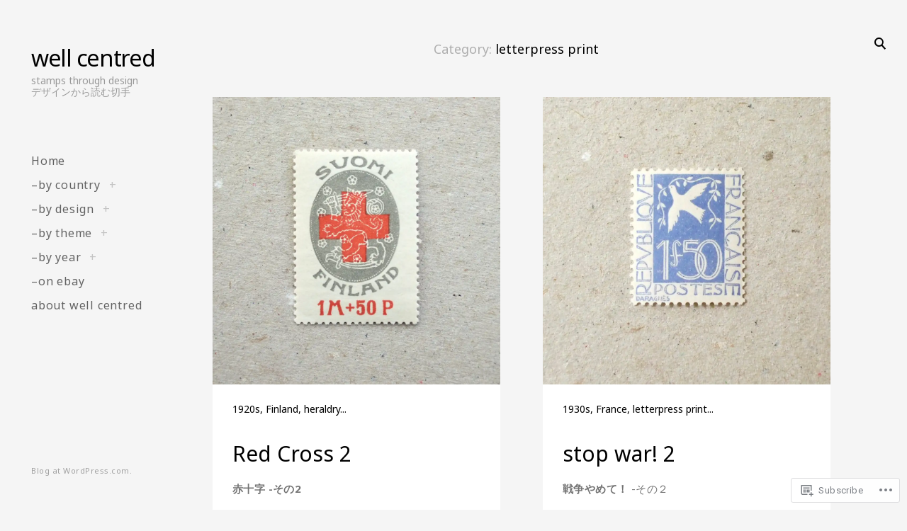

--- FILE ---
content_type: text/html; charset=UTF-8
request_url: https://wellcentred.wordpress.com/category/by-design/letterpress-print/
body_size: 23734
content:
<!DOCTYPE html>
<!--[if IE 9]>    <html class="ie9"> <![endif]-->
<html lang="en">

<head>

	<meta charset="UTF-8">
	<meta name="viewport" content="width=device-width, initial-scale=1">
	<link rel="profile" href="http://gmpg.org/xfn/11">
	<link rel="pingback" href="https://wellcentred.wordpress.com/xmlrpc.php">

	<title>letterpress print &#8211; well centred</title>
<script type="text/javascript">
  WebFontConfig = {"google":{"families":["Noto+Sans:r:latin,latin-ext","Noto+Sans:r,i,b,bi:latin,latin-ext"]},"api_url":"https:\/\/fonts-api.wp.com\/css"};
  (function() {
    var wf = document.createElement('script');
    wf.src = '/wp-content/plugins/custom-fonts/js/webfont.js';
    wf.type = 'text/javascript';
    wf.async = 'true';
    var s = document.getElementsByTagName('script')[0];
    s.parentNode.insertBefore(wf, s);
	})();
</script><style id="jetpack-custom-fonts-css">.wf-active body, .wf-active .button, .wf-active .error404 .site-content, .wf-active .featured-image a:after, .wf-active .format-quote blockquote, .wf-active .grid-wrapper #infinite-handle span button, .wf-active .grid-wrapper .cat-links, .wf-active .grid-wrapper .format-link p, .wf-active .no-results .page-content > p, .wf-active .page .page-header .edit-link a, .wf-active .page-links, .wf-active .paging-navigation li, .wf-active .post-navigation, .wf-active .posts-navigation, .wf-active .search-big .search-field, .wf-active .search-form input[type="submit"], .wf-active .single .entry-header .edit-link a, .wf-active .wp-playlist .wp-playlist-caption, .wf-active .wp-playlist-item-length, .wf-active blockquote + cite, .wf-active blockquote + p cite, .wf-active blockquote cite, .wf-active button, .wf-active input[type="button"], .wf-active input[type="reset"], .wf-active input[type="submit"]{font-family:"Noto Sans",sans-serif}.wf-active .grid-wrapper #infinite-handle span button{font-family:"Noto Sans",sans-serif}.wf-active .main-navigation .nav-menu{font-family:"Noto Sans",sans-serif}.wf-active .grid-wrapper #infinite-handle span button{font-family:"Noto Sans",sans-serif}.wf-active .widget-title, .wf-active .wp-playlist-tracks .wp-playlist-item-artist, .wf-active .wp-playlist-tracks .wp-playlist-item-title{font-family:"Noto Sans",sans-serif;font-style:normal;font-weight:400}.wf-active div#jp-relatedposts.jp-relatedposts div.jp-relatedposts-items .jp-relatedposts-post .jp-relatedposts-post-title a, .wf-active div#jp-relatedposts.jp-relatedposts h3.jp-relatedposts-headline, .wf-active h1, .wf-active h2, .wf-active h3, .wf-active h4, .wf-active h5, .wf-active h6{font-family:"Noto Sans",sans-serif;font-style:normal;font-weight:400}.wf-active .grid-wrapper .format-image .entry-title, .wf-active .widget-title, .wf-active .widget_calendar caption{font-style:normal;font-weight:400}.wf-active .no-results .entry-title, .wf-active .page-header h1, .wf-active .single .entry-title{font-style:normal;font-weight:400}.wf-active h1{font-style:normal;font-weight:400}.wf-active h2{font-style:normal;font-weight:400}.wf-active .comments-title, .wf-active .emphased, .wf-active blockquote, .wf-active div#jp-relatedposts.jp-relatedposts div.jp-relatedposts-items .jp-relatedposts-post .jp-relatedposts-post-title a, .wf-active h3{font-style:normal;font-weight:400}.wf-active #menu-social a:before, .wf-active .grid-wrapper .entry-content blockquote p, .wf-active h4{font-style:normal;font-weight:400}.wf-active .archive .page-title, .wf-active .contact-form label span:after, .wf-active .search .page-title, .wf-active .wp-playlist-current-item .wp-playlist-item-album, .wf-active .wp-playlist-current-item .wp-playlist-item-artist, .wf-active div#jp-relatedposts.jp-relatedposts h3.jp-relatedposts-headline, .wf-active div.sharedaddy .sd-social h3.sd-title, .wf-active div.sharedaddy.sd-like h3.sd-title, .wf-active h5{font-style:normal;font-weight:400}.wf-active h6{font-style:normal;font-weight:400}.wf-active h1, .wf-active h2, .wf-active h3, .wf-active h4, .wf-active h5, .wf-active h6{font-weight:400;font-style:normal}.wf-active .widget-title{font-weight:400;font-style:normal}.wf-active .archive .page-title, .wf-active .search .page-title{font-weight:400;font-style:normal}.wf-active .error404 .page-title{font-weight:400;font-style:normal}.wf-active .error404 .page-title span{font-weight:400;font-style:normal}.wf-active div#jp-relatedposts.jp-relatedposts h3.jp-relatedposts-headline em, .wf-active div.sharedaddy .sd-social h3.sd-title, .wf-active div.sharedaddy.sd-like h3.sd-title{font-weight:400;font-style:normal}.wf-active div#jp-relatedposts.jp-relatedposts div.jp-relatedposts-items .jp-relatedposts-post .jp-relatedposts-post-title a{font-weight:400;font-style:normal}.wf-active .wp-playlist-current-item .wp-playlist-item-title{font-weight:400;font-style:normal}.wf-active .wp-playlist-tracks .wp-playlist-item-title{font-weight:400;font-style:normal}.wf-active .site-description{font-weight:400;font-style:normal}.wf-active .grid-wrapper .format-image .entry-title{font-style:normal;font-weight:400}.wf-active .grid-wrapper .entry-header h1{font-style:normal;font-weight:400}.wf-active .widget-title{font-style:normal;font-weight:400}</style>
<meta name='robots' content='max-image-preview:large' />
<link rel='dns-prefetch' href='//s0.wp.com' />
<link rel='dns-prefetch' href='//fonts-api.wp.com' />
<link rel="alternate" type="application/rss+xml" title="well centred &raquo; Feed" href="https://wellcentred.wordpress.com/feed/" />
<link rel="alternate" type="application/rss+xml" title="well centred &raquo; Comments Feed" href="https://wellcentred.wordpress.com/comments/feed/" />
<link rel="alternate" type="application/rss+xml" title="well centred &raquo; letterpress print Category Feed" href="https://wellcentred.wordpress.com/category/by-design/letterpress-print/feed/" />
	<script type="text/javascript">
		/* <![CDATA[ */
		function addLoadEvent(func) {
			var oldonload = window.onload;
			if (typeof window.onload != 'function') {
				window.onload = func;
			} else {
				window.onload = function () {
					oldonload();
					func();
				}
			}
		}
		/* ]]> */
	</script>
	<link crossorigin='anonymous' rel='stylesheet' id='all-css-0-1' href='/wp-content/mu-plugins/jetpack-plugin/sun/modules/infinite-scroll/infinity.css?m=1753279645i&cssminify=yes' type='text/css' media='all' />
<style id='wp-emoji-styles-inline-css'>

	img.wp-smiley, img.emoji {
		display: inline !important;
		border: none !important;
		box-shadow: none !important;
		height: 1em !important;
		width: 1em !important;
		margin: 0 0.07em !important;
		vertical-align: -0.1em !important;
		background: none !important;
		padding: 0 !important;
	}
/*# sourceURL=wp-emoji-styles-inline-css */
</style>
<link crossorigin='anonymous' rel='stylesheet' id='all-css-2-1' href='/wp-content/plugins/gutenberg-core/v22.2.0/build/styles/block-library/style.css?m=1764855221i&cssminify=yes' type='text/css' media='all' />
<style id='wp-block-library-inline-css'>
.has-text-align-justify {
	text-align:justify;
}
.has-text-align-justify{text-align:justify;}

/*# sourceURL=wp-block-library-inline-css */
</style><style id='wp-block-paragraph-inline-css'>
.is-small-text{font-size:.875em}.is-regular-text{font-size:1em}.is-large-text{font-size:2.25em}.is-larger-text{font-size:3em}.has-drop-cap:not(:focus):first-letter{float:left;font-size:8.4em;font-style:normal;font-weight:100;line-height:.68;margin:.05em .1em 0 0;text-transform:uppercase}body.rtl .has-drop-cap:not(:focus):first-letter{float:none;margin-left:.1em}p.has-drop-cap.has-background{overflow:hidden}:root :where(p.has-background){padding:1.25em 2.375em}:where(p.has-text-color:not(.has-link-color)) a{color:inherit}p.has-text-align-left[style*="writing-mode:vertical-lr"],p.has-text-align-right[style*="writing-mode:vertical-rl"]{rotate:180deg}
/*# sourceURL=/wp-content/plugins/gutenberg-core/v22.2.0/build/styles/block-library/paragraph/style.css */
</style>
<style id='global-styles-inline-css'>
:root{--wp--preset--aspect-ratio--square: 1;--wp--preset--aspect-ratio--4-3: 4/3;--wp--preset--aspect-ratio--3-4: 3/4;--wp--preset--aspect-ratio--3-2: 3/2;--wp--preset--aspect-ratio--2-3: 2/3;--wp--preset--aspect-ratio--16-9: 16/9;--wp--preset--aspect-ratio--9-16: 9/16;--wp--preset--color--black: #000000;--wp--preset--color--cyan-bluish-gray: #abb8c3;--wp--preset--color--white: #ffffff;--wp--preset--color--pale-pink: #f78da7;--wp--preset--color--vivid-red: #cf2e2e;--wp--preset--color--luminous-vivid-orange: #ff6900;--wp--preset--color--luminous-vivid-amber: #fcb900;--wp--preset--color--light-green-cyan: #7bdcb5;--wp--preset--color--vivid-green-cyan: #00d084;--wp--preset--color--pale-cyan-blue: #8ed1fc;--wp--preset--color--vivid-cyan-blue: #0693e3;--wp--preset--color--vivid-purple: #9b51e0;--wp--preset--gradient--vivid-cyan-blue-to-vivid-purple: linear-gradient(135deg,rgb(6,147,227) 0%,rgb(155,81,224) 100%);--wp--preset--gradient--light-green-cyan-to-vivid-green-cyan: linear-gradient(135deg,rgb(122,220,180) 0%,rgb(0,208,130) 100%);--wp--preset--gradient--luminous-vivid-amber-to-luminous-vivid-orange: linear-gradient(135deg,rgb(252,185,0) 0%,rgb(255,105,0) 100%);--wp--preset--gradient--luminous-vivid-orange-to-vivid-red: linear-gradient(135deg,rgb(255,105,0) 0%,rgb(207,46,46) 100%);--wp--preset--gradient--very-light-gray-to-cyan-bluish-gray: linear-gradient(135deg,rgb(238,238,238) 0%,rgb(169,184,195) 100%);--wp--preset--gradient--cool-to-warm-spectrum: linear-gradient(135deg,rgb(74,234,220) 0%,rgb(151,120,209) 20%,rgb(207,42,186) 40%,rgb(238,44,130) 60%,rgb(251,105,98) 80%,rgb(254,248,76) 100%);--wp--preset--gradient--blush-light-purple: linear-gradient(135deg,rgb(255,206,236) 0%,rgb(152,150,240) 100%);--wp--preset--gradient--blush-bordeaux: linear-gradient(135deg,rgb(254,205,165) 0%,rgb(254,45,45) 50%,rgb(107,0,62) 100%);--wp--preset--gradient--luminous-dusk: linear-gradient(135deg,rgb(255,203,112) 0%,rgb(199,81,192) 50%,rgb(65,88,208) 100%);--wp--preset--gradient--pale-ocean: linear-gradient(135deg,rgb(255,245,203) 0%,rgb(182,227,212) 50%,rgb(51,167,181) 100%);--wp--preset--gradient--electric-grass: linear-gradient(135deg,rgb(202,248,128) 0%,rgb(113,206,126) 100%);--wp--preset--gradient--midnight: linear-gradient(135deg,rgb(2,3,129) 0%,rgb(40,116,252) 100%);--wp--preset--font-size--small: 15px;--wp--preset--font-size--medium: 20px;--wp--preset--font-size--large: 24px;--wp--preset--font-size--x-large: 42px;--wp--preset--font-size--regular: 18px;--wp--preset--font-size--larger: 32px;--wp--preset--font-family--albert-sans: 'Albert Sans', sans-serif;--wp--preset--font-family--alegreya: Alegreya, serif;--wp--preset--font-family--arvo: Arvo, serif;--wp--preset--font-family--bodoni-moda: 'Bodoni Moda', serif;--wp--preset--font-family--bricolage-grotesque: 'Bricolage Grotesque', sans-serif;--wp--preset--font-family--cabin: Cabin, sans-serif;--wp--preset--font-family--chivo: Chivo, sans-serif;--wp--preset--font-family--commissioner: Commissioner, sans-serif;--wp--preset--font-family--cormorant: Cormorant, serif;--wp--preset--font-family--courier-prime: 'Courier Prime', monospace;--wp--preset--font-family--crimson-pro: 'Crimson Pro', serif;--wp--preset--font-family--dm-mono: 'DM Mono', monospace;--wp--preset--font-family--dm-sans: 'DM Sans', sans-serif;--wp--preset--font-family--dm-serif-display: 'DM Serif Display', serif;--wp--preset--font-family--domine: Domine, serif;--wp--preset--font-family--eb-garamond: 'EB Garamond', serif;--wp--preset--font-family--epilogue: Epilogue, sans-serif;--wp--preset--font-family--fahkwang: Fahkwang, sans-serif;--wp--preset--font-family--figtree: Figtree, sans-serif;--wp--preset--font-family--fira-sans: 'Fira Sans', sans-serif;--wp--preset--font-family--fjalla-one: 'Fjalla One', sans-serif;--wp--preset--font-family--fraunces: Fraunces, serif;--wp--preset--font-family--gabarito: Gabarito, system-ui;--wp--preset--font-family--ibm-plex-mono: 'IBM Plex Mono', monospace;--wp--preset--font-family--ibm-plex-sans: 'IBM Plex Sans', sans-serif;--wp--preset--font-family--ibarra-real-nova: 'Ibarra Real Nova', serif;--wp--preset--font-family--instrument-serif: 'Instrument Serif', serif;--wp--preset--font-family--inter: Inter, sans-serif;--wp--preset--font-family--josefin-sans: 'Josefin Sans', sans-serif;--wp--preset--font-family--jost: Jost, sans-serif;--wp--preset--font-family--libre-baskerville: 'Libre Baskerville', serif;--wp--preset--font-family--libre-franklin: 'Libre Franklin', sans-serif;--wp--preset--font-family--literata: Literata, serif;--wp--preset--font-family--lora: Lora, serif;--wp--preset--font-family--merriweather: Merriweather, serif;--wp--preset--font-family--montserrat: Montserrat, sans-serif;--wp--preset--font-family--newsreader: Newsreader, serif;--wp--preset--font-family--noto-sans-mono: 'Noto Sans Mono', sans-serif;--wp--preset--font-family--nunito: Nunito, sans-serif;--wp--preset--font-family--open-sans: 'Open Sans', sans-serif;--wp--preset--font-family--overpass: Overpass, sans-serif;--wp--preset--font-family--pt-serif: 'PT Serif', serif;--wp--preset--font-family--petrona: Petrona, serif;--wp--preset--font-family--piazzolla: Piazzolla, serif;--wp--preset--font-family--playfair-display: 'Playfair Display', serif;--wp--preset--font-family--plus-jakarta-sans: 'Plus Jakarta Sans', sans-serif;--wp--preset--font-family--poppins: Poppins, sans-serif;--wp--preset--font-family--raleway: Raleway, sans-serif;--wp--preset--font-family--roboto: Roboto, sans-serif;--wp--preset--font-family--roboto-slab: 'Roboto Slab', serif;--wp--preset--font-family--rubik: Rubik, sans-serif;--wp--preset--font-family--rufina: Rufina, serif;--wp--preset--font-family--sora: Sora, sans-serif;--wp--preset--font-family--source-sans-3: 'Source Sans 3', sans-serif;--wp--preset--font-family--source-serif-4: 'Source Serif 4', serif;--wp--preset--font-family--space-mono: 'Space Mono', monospace;--wp--preset--font-family--syne: Syne, sans-serif;--wp--preset--font-family--texturina: Texturina, serif;--wp--preset--font-family--urbanist: Urbanist, sans-serif;--wp--preset--font-family--work-sans: 'Work Sans', sans-serif;--wp--preset--spacing--20: 0.44rem;--wp--preset--spacing--30: 0.67rem;--wp--preset--spacing--40: 1rem;--wp--preset--spacing--50: 1.5rem;--wp--preset--spacing--60: 2.25rem;--wp--preset--spacing--70: 3.38rem;--wp--preset--spacing--80: 5.06rem;--wp--preset--shadow--natural: 6px 6px 9px rgba(0, 0, 0, 0.2);--wp--preset--shadow--deep: 12px 12px 50px rgba(0, 0, 0, 0.4);--wp--preset--shadow--sharp: 6px 6px 0px rgba(0, 0, 0, 0.2);--wp--preset--shadow--outlined: 6px 6px 0px -3px rgb(255, 255, 255), 6px 6px rgb(0, 0, 0);--wp--preset--shadow--crisp: 6px 6px 0px rgb(0, 0, 0);}:where(.is-layout-flex){gap: 0.5em;}:where(.is-layout-grid){gap: 0.5em;}body .is-layout-flex{display: flex;}.is-layout-flex{flex-wrap: wrap;align-items: center;}.is-layout-flex > :is(*, div){margin: 0;}body .is-layout-grid{display: grid;}.is-layout-grid > :is(*, div){margin: 0;}:where(.wp-block-columns.is-layout-flex){gap: 2em;}:where(.wp-block-columns.is-layout-grid){gap: 2em;}:where(.wp-block-post-template.is-layout-flex){gap: 1.25em;}:where(.wp-block-post-template.is-layout-grid){gap: 1.25em;}.has-black-color{color: var(--wp--preset--color--black) !important;}.has-cyan-bluish-gray-color{color: var(--wp--preset--color--cyan-bluish-gray) !important;}.has-white-color{color: var(--wp--preset--color--white) !important;}.has-pale-pink-color{color: var(--wp--preset--color--pale-pink) !important;}.has-vivid-red-color{color: var(--wp--preset--color--vivid-red) !important;}.has-luminous-vivid-orange-color{color: var(--wp--preset--color--luminous-vivid-orange) !important;}.has-luminous-vivid-amber-color{color: var(--wp--preset--color--luminous-vivid-amber) !important;}.has-light-green-cyan-color{color: var(--wp--preset--color--light-green-cyan) !important;}.has-vivid-green-cyan-color{color: var(--wp--preset--color--vivid-green-cyan) !important;}.has-pale-cyan-blue-color{color: var(--wp--preset--color--pale-cyan-blue) !important;}.has-vivid-cyan-blue-color{color: var(--wp--preset--color--vivid-cyan-blue) !important;}.has-vivid-purple-color{color: var(--wp--preset--color--vivid-purple) !important;}.has-black-background-color{background-color: var(--wp--preset--color--black) !important;}.has-cyan-bluish-gray-background-color{background-color: var(--wp--preset--color--cyan-bluish-gray) !important;}.has-white-background-color{background-color: var(--wp--preset--color--white) !important;}.has-pale-pink-background-color{background-color: var(--wp--preset--color--pale-pink) !important;}.has-vivid-red-background-color{background-color: var(--wp--preset--color--vivid-red) !important;}.has-luminous-vivid-orange-background-color{background-color: var(--wp--preset--color--luminous-vivid-orange) !important;}.has-luminous-vivid-amber-background-color{background-color: var(--wp--preset--color--luminous-vivid-amber) !important;}.has-light-green-cyan-background-color{background-color: var(--wp--preset--color--light-green-cyan) !important;}.has-vivid-green-cyan-background-color{background-color: var(--wp--preset--color--vivid-green-cyan) !important;}.has-pale-cyan-blue-background-color{background-color: var(--wp--preset--color--pale-cyan-blue) !important;}.has-vivid-cyan-blue-background-color{background-color: var(--wp--preset--color--vivid-cyan-blue) !important;}.has-vivid-purple-background-color{background-color: var(--wp--preset--color--vivid-purple) !important;}.has-black-border-color{border-color: var(--wp--preset--color--black) !important;}.has-cyan-bluish-gray-border-color{border-color: var(--wp--preset--color--cyan-bluish-gray) !important;}.has-white-border-color{border-color: var(--wp--preset--color--white) !important;}.has-pale-pink-border-color{border-color: var(--wp--preset--color--pale-pink) !important;}.has-vivid-red-border-color{border-color: var(--wp--preset--color--vivid-red) !important;}.has-luminous-vivid-orange-border-color{border-color: var(--wp--preset--color--luminous-vivid-orange) !important;}.has-luminous-vivid-amber-border-color{border-color: var(--wp--preset--color--luminous-vivid-amber) !important;}.has-light-green-cyan-border-color{border-color: var(--wp--preset--color--light-green-cyan) !important;}.has-vivid-green-cyan-border-color{border-color: var(--wp--preset--color--vivid-green-cyan) !important;}.has-pale-cyan-blue-border-color{border-color: var(--wp--preset--color--pale-cyan-blue) !important;}.has-vivid-cyan-blue-border-color{border-color: var(--wp--preset--color--vivid-cyan-blue) !important;}.has-vivid-purple-border-color{border-color: var(--wp--preset--color--vivid-purple) !important;}.has-vivid-cyan-blue-to-vivid-purple-gradient-background{background: var(--wp--preset--gradient--vivid-cyan-blue-to-vivid-purple) !important;}.has-light-green-cyan-to-vivid-green-cyan-gradient-background{background: var(--wp--preset--gradient--light-green-cyan-to-vivid-green-cyan) !important;}.has-luminous-vivid-amber-to-luminous-vivid-orange-gradient-background{background: var(--wp--preset--gradient--luminous-vivid-amber-to-luminous-vivid-orange) !important;}.has-luminous-vivid-orange-to-vivid-red-gradient-background{background: var(--wp--preset--gradient--luminous-vivid-orange-to-vivid-red) !important;}.has-very-light-gray-to-cyan-bluish-gray-gradient-background{background: var(--wp--preset--gradient--very-light-gray-to-cyan-bluish-gray) !important;}.has-cool-to-warm-spectrum-gradient-background{background: var(--wp--preset--gradient--cool-to-warm-spectrum) !important;}.has-blush-light-purple-gradient-background{background: var(--wp--preset--gradient--blush-light-purple) !important;}.has-blush-bordeaux-gradient-background{background: var(--wp--preset--gradient--blush-bordeaux) !important;}.has-luminous-dusk-gradient-background{background: var(--wp--preset--gradient--luminous-dusk) !important;}.has-pale-ocean-gradient-background{background: var(--wp--preset--gradient--pale-ocean) !important;}.has-electric-grass-gradient-background{background: var(--wp--preset--gradient--electric-grass) !important;}.has-midnight-gradient-background{background: var(--wp--preset--gradient--midnight) !important;}.has-small-font-size{font-size: var(--wp--preset--font-size--small) !important;}.has-medium-font-size{font-size: var(--wp--preset--font-size--medium) !important;}.has-large-font-size{font-size: var(--wp--preset--font-size--large) !important;}.has-x-large-font-size{font-size: var(--wp--preset--font-size--x-large) !important;}.has-albert-sans-font-family{font-family: var(--wp--preset--font-family--albert-sans) !important;}.has-alegreya-font-family{font-family: var(--wp--preset--font-family--alegreya) !important;}.has-arvo-font-family{font-family: var(--wp--preset--font-family--arvo) !important;}.has-bodoni-moda-font-family{font-family: var(--wp--preset--font-family--bodoni-moda) !important;}.has-bricolage-grotesque-font-family{font-family: var(--wp--preset--font-family--bricolage-grotesque) !important;}.has-cabin-font-family{font-family: var(--wp--preset--font-family--cabin) !important;}.has-chivo-font-family{font-family: var(--wp--preset--font-family--chivo) !important;}.has-commissioner-font-family{font-family: var(--wp--preset--font-family--commissioner) !important;}.has-cormorant-font-family{font-family: var(--wp--preset--font-family--cormorant) !important;}.has-courier-prime-font-family{font-family: var(--wp--preset--font-family--courier-prime) !important;}.has-crimson-pro-font-family{font-family: var(--wp--preset--font-family--crimson-pro) !important;}.has-dm-mono-font-family{font-family: var(--wp--preset--font-family--dm-mono) !important;}.has-dm-sans-font-family{font-family: var(--wp--preset--font-family--dm-sans) !important;}.has-dm-serif-display-font-family{font-family: var(--wp--preset--font-family--dm-serif-display) !important;}.has-domine-font-family{font-family: var(--wp--preset--font-family--domine) !important;}.has-eb-garamond-font-family{font-family: var(--wp--preset--font-family--eb-garamond) !important;}.has-epilogue-font-family{font-family: var(--wp--preset--font-family--epilogue) !important;}.has-fahkwang-font-family{font-family: var(--wp--preset--font-family--fahkwang) !important;}.has-figtree-font-family{font-family: var(--wp--preset--font-family--figtree) !important;}.has-fira-sans-font-family{font-family: var(--wp--preset--font-family--fira-sans) !important;}.has-fjalla-one-font-family{font-family: var(--wp--preset--font-family--fjalla-one) !important;}.has-fraunces-font-family{font-family: var(--wp--preset--font-family--fraunces) !important;}.has-gabarito-font-family{font-family: var(--wp--preset--font-family--gabarito) !important;}.has-ibm-plex-mono-font-family{font-family: var(--wp--preset--font-family--ibm-plex-mono) !important;}.has-ibm-plex-sans-font-family{font-family: var(--wp--preset--font-family--ibm-plex-sans) !important;}.has-ibarra-real-nova-font-family{font-family: var(--wp--preset--font-family--ibarra-real-nova) !important;}.has-instrument-serif-font-family{font-family: var(--wp--preset--font-family--instrument-serif) !important;}.has-inter-font-family{font-family: var(--wp--preset--font-family--inter) !important;}.has-josefin-sans-font-family{font-family: var(--wp--preset--font-family--josefin-sans) !important;}.has-jost-font-family{font-family: var(--wp--preset--font-family--jost) !important;}.has-libre-baskerville-font-family{font-family: var(--wp--preset--font-family--libre-baskerville) !important;}.has-libre-franklin-font-family{font-family: var(--wp--preset--font-family--libre-franklin) !important;}.has-literata-font-family{font-family: var(--wp--preset--font-family--literata) !important;}.has-lora-font-family{font-family: var(--wp--preset--font-family--lora) !important;}.has-merriweather-font-family{font-family: var(--wp--preset--font-family--merriweather) !important;}.has-montserrat-font-family{font-family: var(--wp--preset--font-family--montserrat) !important;}.has-newsreader-font-family{font-family: var(--wp--preset--font-family--newsreader) !important;}.has-noto-sans-mono-font-family{font-family: var(--wp--preset--font-family--noto-sans-mono) !important;}.has-nunito-font-family{font-family: var(--wp--preset--font-family--nunito) !important;}.has-open-sans-font-family{font-family: var(--wp--preset--font-family--open-sans) !important;}.has-overpass-font-family{font-family: var(--wp--preset--font-family--overpass) !important;}.has-pt-serif-font-family{font-family: var(--wp--preset--font-family--pt-serif) !important;}.has-petrona-font-family{font-family: var(--wp--preset--font-family--petrona) !important;}.has-piazzolla-font-family{font-family: var(--wp--preset--font-family--piazzolla) !important;}.has-playfair-display-font-family{font-family: var(--wp--preset--font-family--playfair-display) !important;}.has-plus-jakarta-sans-font-family{font-family: var(--wp--preset--font-family--plus-jakarta-sans) !important;}.has-poppins-font-family{font-family: var(--wp--preset--font-family--poppins) !important;}.has-raleway-font-family{font-family: var(--wp--preset--font-family--raleway) !important;}.has-roboto-font-family{font-family: var(--wp--preset--font-family--roboto) !important;}.has-roboto-slab-font-family{font-family: var(--wp--preset--font-family--roboto-slab) !important;}.has-rubik-font-family{font-family: var(--wp--preset--font-family--rubik) !important;}.has-rufina-font-family{font-family: var(--wp--preset--font-family--rufina) !important;}.has-sora-font-family{font-family: var(--wp--preset--font-family--sora) !important;}.has-source-sans-3-font-family{font-family: var(--wp--preset--font-family--source-sans-3) !important;}.has-source-serif-4-font-family{font-family: var(--wp--preset--font-family--source-serif-4) !important;}.has-space-mono-font-family{font-family: var(--wp--preset--font-family--space-mono) !important;}.has-syne-font-family{font-family: var(--wp--preset--font-family--syne) !important;}.has-texturina-font-family{font-family: var(--wp--preset--font-family--texturina) !important;}.has-urbanist-font-family{font-family: var(--wp--preset--font-family--urbanist) !important;}.has-work-sans-font-family{font-family: var(--wp--preset--font-family--work-sans) !important;}
/*# sourceURL=global-styles-inline-css */
</style>

<style id='classic-theme-styles-inline-css'>
/*! This file is auto-generated */
.wp-block-button__link{color:#fff;background-color:#32373c;border-radius:9999px;box-shadow:none;text-decoration:none;padding:calc(.667em + 2px) calc(1.333em + 2px);font-size:1.125em}.wp-block-file__button{background:#32373c;color:#fff;text-decoration:none}
/*# sourceURL=/wp-includes/css/classic-themes.min.css */
</style>
<link crossorigin='anonymous' rel='stylesheet' id='all-css-4-1' href='/_static/??-eJx9jEEOAiEQBD/kQECjeDC+ZWEnijIwYWA3/l72op689KFTVXplCCU3zE1z6reYRYfiUwlP0VYZpwxIJE4IFRd10HOU9iFA2iuhCiI7/ROiDt9WxfETT20jCOc4YUIa2D9t5eGA91xRBMZS7ATtPkTZvCtdzNEZt7f2fHq8Afl7R7w=&cssminify=yes' type='text/css' media='all' />
<link rel='stylesheet' id='huntt-google-fonts-css' href='https://fonts-api.wp.com/css?family=Roboto%3A400%2C300%2C300italic%2C400italic%2C500%2C500italic%2C700%2C700italic&#038;subset=latin%2Clatin-ext' media='all' />
<link crossorigin='anonymous' rel='stylesheet' id='all-css-6-1' href='/_static/??-eJyNj9EKwjAMRX/ILcpkwwfxwU/wC7qudp1pM5sU3d9bJkxkIL7dG869SeAxFpqCmCAgvfGGYYzGu+ShT0EEUE2UhMFlikvNvIF/I8M9mTiV/pxYyF90JMRWxf9KWCY0C+qCxtRlKA+gU9y/z/EurJGBc6PTt5aei1jt9KkYMVkXGKJpkWyWdm7/2F8ha6hA0kochS9TXFG5+ceTP+6ael9V9fbQDC8bK4hA&cssminify=yes' type='text/css' media='all' />
<link crossorigin='anonymous' rel='stylesheet' id='print-css-7-1' href='/wp-content/mu-plugins/global-print/global-print.css?m=1465851035i&cssminify=yes' type='text/css' media='print' />
<style id='jetpack-global-styles-frontend-style-inline-css'>
:root { --font-headings: unset; --font-base: unset; --font-headings-default: -apple-system,BlinkMacSystemFont,"Segoe UI",Roboto,Oxygen-Sans,Ubuntu,Cantarell,"Helvetica Neue",sans-serif; --font-base-default: -apple-system,BlinkMacSystemFont,"Segoe UI",Roboto,Oxygen-Sans,Ubuntu,Cantarell,"Helvetica Neue",sans-serif;}
/*# sourceURL=jetpack-global-styles-frontend-style-inline-css */
</style>
<link crossorigin='anonymous' rel='stylesheet' id='all-css-10-1' href='/wp-content/themes/h4/global.css?m=1420737423i&cssminify=yes' type='text/css' media='all' />
<script type="text/javascript" id="wpcom-actionbar-placeholder-js-extra">
/* <![CDATA[ */
var actionbardata = {"siteID":"8812613","postID":"0","siteURL":"https://wellcentred.wordpress.com","xhrURL":"https://wellcentred.wordpress.com/wp-admin/admin-ajax.php","nonce":"4da4b0dc14","isLoggedIn":"","statusMessage":"","subsEmailDefault":"instantly","proxyScriptUrl":"https://s0.wp.com/wp-content/js/wpcom-proxy-request.js?m=1513050504i&amp;ver=20211021","i18n":{"followedText":"New posts from this site will now appear in your \u003Ca href=\"https://wordpress.com/reader\"\u003EReader\u003C/a\u003E","foldBar":"Collapse this bar","unfoldBar":"Expand this bar","shortLinkCopied":"Shortlink copied to clipboard."}};
//# sourceURL=wpcom-actionbar-placeholder-js-extra
/* ]]> */
</script>
<script type="text/javascript" id="jetpack-mu-wpcom-settings-js-before">
/* <![CDATA[ */
var JETPACK_MU_WPCOM_SETTINGS = {"assetsUrl":"https://s0.wp.com/wp-content/mu-plugins/jetpack-mu-wpcom-plugin/sun/jetpack_vendor/automattic/jetpack-mu-wpcom/src/build/"};
//# sourceURL=jetpack-mu-wpcom-settings-js-before
/* ]]> */
</script>
<script crossorigin='anonymous' type='text/javascript'  src='/_static/??-eJzTLy/QTc7PK0nNK9HPKtYvyinRLSjKr6jUyyrW0QfKZeYl55SmpBaDJLMKS1OLKqGUXm5mHkFFurmZ6UWJJalQxfa5tobmRgamxgZmFpZZACbyLJI='></script>
<script type="text/javascript" id="rlt-proxy-js-after">
/* <![CDATA[ */
	rltInitialize( {"token":null,"iframeOrigins":["https:\/\/widgets.wp.com"]} );
//# sourceURL=rlt-proxy-js-after
/* ]]> */
</script>
<link rel="EditURI" type="application/rsd+xml" title="RSD" href="https://wellcentred.wordpress.com/xmlrpc.php?rsd" />
<meta name="generator" content="WordPress.com" />

<!-- Jetpack Open Graph Tags -->
<meta property="og:type" content="website" />
<meta property="og:title" content="letterpress print &#8211; well centred" />
<meta property="og:url" content="https://wellcentred.wordpress.com/category/by-design/letterpress-print/" />
<meta property="og:site_name" content="well centred" />
<meta property="og:image" content="https://secure.gravatar.com/blavatar/718ed08e5bef2211109f55c4e0d3f2f2a2223871ebe3b9752af113eeb476e53f?s=200&#038;ts=1768813776" />
<meta property="og:image:width" content="200" />
<meta property="og:image:height" content="200" />
<meta property="og:image:alt" content="" />
<meta property="og:locale" content="en_US" />
<meta property="fb:app_id" content="249643311490" />
<meta name="twitter:creator" content="@tomoko_azumi" />

<!-- End Jetpack Open Graph Tags -->
<link rel="shortcut icon" type="image/x-icon" href="https://secure.gravatar.com/blavatar/718ed08e5bef2211109f55c4e0d3f2f2a2223871ebe3b9752af113eeb476e53f?s=32" sizes="16x16" />
<link rel="icon" type="image/x-icon" href="https://secure.gravatar.com/blavatar/718ed08e5bef2211109f55c4e0d3f2f2a2223871ebe3b9752af113eeb476e53f?s=32" sizes="16x16" />
<link rel="apple-touch-icon" href="https://secure.gravatar.com/blavatar/718ed08e5bef2211109f55c4e0d3f2f2a2223871ebe3b9752af113eeb476e53f?s=114" />
<link rel='openid.server' href='https://wellcentred.wordpress.com/?openidserver=1' />
<link rel='openid.delegate' href='https://wellcentred.wordpress.com/' />
<link rel="search" type="application/opensearchdescription+xml" href="https://wellcentred.wordpress.com/osd.xml" title="well centred" />
<link rel="search" type="application/opensearchdescription+xml" href="https://s1.wp.com/opensearch.xml" title="WordPress.com" />
<meta name="description" content="Posts about letterpress print written by Tomoko Azumi" />

<link crossorigin='anonymous' rel='stylesheet' id='all-css-0-3' href='/_static/??-eJydzNEKwjAMheEXsoapc+xCfBSpWRjd0rQ0DWNvL8LmpYiX/+HwwZIdJqkkFaK5zDYGUZioZo/z1qAm8AiC8OSEs4IuIVM5ouoBfgZiGoxJAX1JpsSfzz786dXANLjRM1NZv9Xbv8db07XnU9dfL+30AlHOX2M=&cssminify=yes' type='text/css' media='all' />
</head>

<body class="archive category category-letterpress-print category-6547998 custom-background wp-embed-responsive wp-theme-premiumhuntt customizer-styles-applied tk-theme-frontend jetpack-reblog-enabled">

<div id="page" class="hfeed site">

	<a class="skip-link screen-reader-text" href="#content">Skip to content</a>

		<!-- THEME SEARCH -->
		<div class="search-big">
			<form role="search" method="get" class="search-form" action="https://wellcentred.wordpress.com/">
				<label>
					<span class="screen-reader-text">Search for:</span>
					<input type="search" class="search-field" placeholder="Search &hellip;" value="" name="s" />
				</label>
				<input type="submit" class="search-submit" value="Search" />
			</form>		</div>
		<button class="search-big__trigger"><i class="icon-search"></i></button>
		<button class="search-big__close"><i class="icon-close"></i></button>
		<!-- .search-big  -->

		<header id="masthead" class="site-header" role="banner">

			<div class="site-branding">

				<!-- Logo -->
									<a href="https://wellcentred.wordpress.com/" class="site-logo-link" rel="home" itemprop="url"></a>				
				<h1 class="site-title"><a href="https://wellcentred.wordpress.com/" rel="home">well centred</a></h1>
				<h2 class="site-description">stamps through design　　デザインから読む切手</h2>

			</div><!-- .site-branding -->

			<!-- NAVIGATION -->
			
<nav id="site-navigation" class="main-navigation" role="navigation">
	<button class="menu-toggle" aria-controls="primary-menu" aria-expanded="false"><span>Primary Menu</span></button>
	<div class="menu-sorting-container"><ul id="primary-menu" class="menu"><li id="menu-item-14304" class="menu-item menu-item-type-custom menu-item-object-custom menu-item-home menu-item-14304"><a href="https://wellcentred.wordpress.com">Home</a></li>
<li id="menu-item-10726" class="menu-item menu-item-type-taxonomy menu-item-object-category menu-item-has-children menu-item-10726"><a href="https://wellcentred.wordpress.com/category/by-country/">&#8211;by country</a>
<ul class="sub-menu">
	<li id="menu-item-10592" class="menu-item menu-item-type-taxonomy menu-item-object-category menu-item-has-children menu-item-10592"><a href="https://wellcentred.wordpress.com/category/by-country/europe/">= Europe</a>
	<ul class="sub-menu">
		<li id="menu-item-10681" class="menu-item menu-item-type-taxonomy menu-item-object-category menu-item-10681"><a href="https://wellcentred.wordpress.com/category/by-country/europe/albania/">Albania</a></li>
		<li id="menu-item-14920" class="menu-item menu-item-type-taxonomy menu-item-object-category menu-item-14920"><a href="https://wellcentred.wordpress.com/category/by-country/europe/andorra/">Andorra</a></li>
		<li id="menu-item-10598" class="menu-item menu-item-type-taxonomy menu-item-object-category menu-item-10598"><a href="https://wellcentred.wordpress.com/category/by-country/europe/austria/">Austria</a></li>
		<li id="menu-item-14939" class="menu-item menu-item-type-taxonomy menu-item-object-category menu-item-14939"><a href="https://wellcentred.wordpress.com/category/by-country/europe/aland/">Åland</a></li>
		<li id="menu-item-10620" class="menu-item menu-item-type-taxonomy menu-item-object-category menu-item-10620"><a href="https://wellcentred.wordpress.com/category/by-country/europe/belgium/">Belgium</a></li>
		<li id="menu-item-10640" class="menu-item menu-item-type-taxonomy menu-item-object-category menu-item-10640"><a href="https://wellcentred.wordpress.com/category/by-country/europe/bulgaria/">Bulgaria</a></li>
		<li id="menu-item-10687" class="menu-item menu-item-type-taxonomy menu-item-object-category menu-item-10687"><a href="https://wellcentred.wordpress.com/category/by-country/europe/croatia/">Croatia</a></li>
		<li id="menu-item-10693" class="menu-item menu-item-type-taxonomy menu-item-object-category menu-item-10693"><a href="https://wellcentred.wordpress.com/category/by-country/europe/czech-republic/">Czech Republic</a></li>
		<li id="menu-item-10621" class="menu-item menu-item-type-taxonomy menu-item-object-category menu-item-10621"><a href="https://wellcentred.wordpress.com/category/by-country/europe/czechoslovakia/">Czechoslovakia</a></li>
		<li id="menu-item-10616" class="menu-item menu-item-type-taxonomy menu-item-object-category menu-item-10616"><a href="https://wellcentred.wordpress.com/category/by-country/europe/denmark/">Denmark</a></li>
		<li id="menu-item-10629" class="menu-item menu-item-type-taxonomy menu-item-object-category menu-item-10629"><a href="https://wellcentred.wordpress.com/category/by-country/europe/east-germany/">East Germany</a></li>
		<li id="menu-item-10650" class="menu-item menu-item-type-taxonomy menu-item-object-category menu-item-10650"><a href="https://wellcentred.wordpress.com/category/by-country/europe/estonia/">Estonia</a></li>
		<li id="menu-item-10653" class="menu-item menu-item-type-taxonomy menu-item-object-category menu-item-10653"><a href="https://wellcentred.wordpress.com/category/by-country/europe/faroe-islands/">Faroe Islands</a></li>
		<li id="menu-item-10619" class="menu-item menu-item-type-taxonomy menu-item-object-category menu-item-10619"><a href="https://wellcentred.wordpress.com/category/by-country/europe/finland/">Finland</a></li>
		<li id="menu-item-10610" class="menu-item menu-item-type-taxonomy menu-item-object-category menu-item-10610"><a href="https://wellcentred.wordpress.com/category/by-country/europe/france/">France</a></li>
		<li id="menu-item-10611" class="menu-item menu-item-type-taxonomy menu-item-object-category menu-item-10611"><a href="https://wellcentred.wordpress.com/category/by-country/europe/germany/">Germany</a></li>
		<li id="menu-item-11707" class="menu-item menu-item-type-taxonomy menu-item-object-category menu-item-11707"><a href="https://wellcentred.wordpress.com/category/by-country/europe/great-britain/">Great Britain</a></li>
		<li id="menu-item-14592" class="menu-item menu-item-type-taxonomy menu-item-object-category menu-item-14592"><a href="https://wellcentred.wordpress.com/category/by-country/europe/greece/">Greece</a></li>
		<li id="menu-item-10684" class="menu-item menu-item-type-taxonomy menu-item-object-category menu-item-10684"><a href="https://wellcentred.wordpress.com/category/by-country/europe/greenland/">Greenland</a></li>
		<li id="menu-item-10670" class="menu-item menu-item-type-taxonomy menu-item-object-category menu-item-10670"><a href="https://wellcentred.wordpress.com/category/by-country/europe/hungary/">Hungary</a></li>
		<li id="menu-item-10700" class="menu-item menu-item-type-taxonomy menu-item-object-category menu-item-10700"><a href="https://wellcentred.wordpress.com/category/by-country/europe/iceland/">Iceland</a></li>
		<li id="menu-item-10695" class="menu-item menu-item-type-taxonomy menu-item-object-category menu-item-10695"><a href="https://wellcentred.wordpress.com/category/by-country/europe/ireland/">Ireland</a></li>
		<li id="menu-item-10622" class="menu-item menu-item-type-taxonomy menu-item-object-category menu-item-10622"><a href="https://wellcentred.wordpress.com/category/by-country/europe/italy/">Italy</a></li>
		<li id="menu-item-10639" class="menu-item menu-item-type-taxonomy menu-item-object-category menu-item-10639"><a href="https://wellcentred.wordpress.com/category/by-country/europe/liechtenstein/">Liechtenstein</a></li>
		<li id="menu-item-10599" class="menu-item menu-item-type-taxonomy menu-item-object-category menu-item-10599"><a href="https://wellcentred.wordpress.com/category/by-country/europe/luxembourg/">Luxembourg</a></li>
		<li id="menu-item-10633" class="menu-item menu-item-type-taxonomy menu-item-object-category menu-item-10633"><a href="https://wellcentred.wordpress.com/category/by-country/europe/monaco/">Monaco</a></li>
		<li id="menu-item-10614" class="menu-item menu-item-type-taxonomy menu-item-object-category menu-item-10614"><a href="https://wellcentred.wordpress.com/category/by-country/europe/netherlands/">Netherlands</a></li>
		<li id="menu-item-10694" class="menu-item menu-item-type-taxonomy menu-item-object-category menu-item-10694"><a href="https://wellcentred.wordpress.com/category/by-country/europe/norway/">Norway</a></li>
		<li id="menu-item-10636" class="menu-item menu-item-type-taxonomy menu-item-object-category menu-item-10636"><a href="https://wellcentred.wordpress.com/category/by-country/europe/romania/">Romania</a></li>
		<li id="menu-item-10699" class="menu-item menu-item-type-taxonomy menu-item-object-category menu-item-10699"><a href="https://wellcentred.wordpress.com/category/by-country/europe/poland/">Poland</a></li>
		<li id="menu-item-10698" class="menu-item menu-item-type-taxonomy menu-item-object-category menu-item-10698"><a href="https://wellcentred.wordpress.com/category/by-country/europe/portugal/">Portugal</a></li>
		<li id="menu-item-10697" class="menu-item menu-item-type-taxonomy menu-item-object-category menu-item-10697"><a href="https://wellcentred.wordpress.com/category/by-country/europe/san-marino/">San Marino</a></li>
		<li id="menu-item-10671" class="menu-item menu-item-type-taxonomy menu-item-object-category menu-item-10671"><a href="https://wellcentred.wordpress.com/category/by-country/europe/slovakia/">Slovakia</a></li>
		<li id="menu-item-10673" class="menu-item menu-item-type-taxonomy menu-item-object-category menu-item-10673"><a href="https://wellcentred.wordpress.com/category/by-country/europe/soviet-union/">Soviet Union</a></li>
		<li id="menu-item-10600" class="menu-item menu-item-type-taxonomy menu-item-object-category menu-item-10600"><a href="https://wellcentred.wordpress.com/category/by-country/europe/spain/">Spain</a></li>
		<li id="menu-item-10612" class="menu-item menu-item-type-taxonomy menu-item-object-category menu-item-10612"><a href="https://wellcentred.wordpress.com/category/by-country/europe/sweden/">Sweden</a></li>
		<li id="menu-item-10613" class="menu-item menu-item-type-taxonomy menu-item-object-category menu-item-10613"><a href="https://wellcentred.wordpress.com/category/by-country/europe/switzerland/">Switzerland</a></li>
		<li id="menu-item-14751" class="menu-item menu-item-type-taxonomy menu-item-object-category menu-item-14751"><a href="https://wellcentred.wordpress.com/category/by-country/europe/vatican-city/">Vatican City</a></li>
	</ul>
</li>
	<li id="menu-item-10934" class="menu-item menu-item-type-taxonomy menu-item-object-category menu-item-has-children menu-item-10934"><a href="https://wellcentred.wordpress.com/category/by-country/asia-and-far-east/">= Asia and Far East</a>
	<ul class="sub-menu">
		<li id="menu-item-14837" class="menu-item menu-item-type-taxonomy menu-item-object-category menu-item-14837"><a href="https://wellcentred.wordpress.com/category/by-country/asia-and-far-east/bhutan/">Bhutan</a></li>
		<li id="menu-item-10669" class="menu-item menu-item-type-taxonomy menu-item-object-category menu-item-10669"><a href="https://wellcentred.wordpress.com/category/by-country/asia-and-far-east/ceylon/">Ceylon</a></li>
		<li id="menu-item-10627" class="menu-item menu-item-type-taxonomy menu-item-object-category menu-item-10627"><a href="https://wellcentred.wordpress.com/category/by-country/asia-and-far-east/china/">China</a></li>
		<li id="menu-item-10689" class="menu-item menu-item-type-taxonomy menu-item-object-category menu-item-10689"><a href="https://wellcentred.wordpress.com/category/by-country/asia-and-far-east/hong-kong/">Hong Kong</a></li>
		<li id="menu-item-10685" class="menu-item menu-item-type-taxonomy menu-item-object-category menu-item-10685"><a href="https://wellcentred.wordpress.com/category/by-country/asia-and-far-east/india/">India</a></li>
		<li id="menu-item-15066" class="menu-item menu-item-type-taxonomy menu-item-object-category menu-item-15066"><a href="https://wellcentred.wordpress.com/category/by-country/asia-and-far-east/iran/">Iran</a></li>
		<li id="menu-item-10701" class="menu-item menu-item-type-taxonomy menu-item-object-category menu-item-10701"><a href="https://wellcentred.wordpress.com/category/by-country/asia-and-far-east/israel/">Israel</a></li>
		<li id="menu-item-10606" class="menu-item menu-item-type-taxonomy menu-item-object-category menu-item-10606"><a href="https://wellcentred.wordpress.com/category/by-country/asia-and-far-east/japan/">Japan</a></li>
		<li id="menu-item-14412" class="menu-item menu-item-type-taxonomy menu-item-object-category menu-item-14412"><a href="https://wellcentred.wordpress.com/category/by-country/asia-and-far-east/jordan/">Jordan</a></li>
		<li id="menu-item-14568" class="menu-item menu-item-type-taxonomy menu-item-object-category menu-item-14568"><a href="https://wellcentred.wordpress.com/category/by-country/asia-and-far-east/lebanon/">Lebanon</a></li>
		<li id="menu-item-10680" class="menu-item menu-item-type-taxonomy menu-item-object-category menu-item-10680"><a href="https://wellcentred.wordpress.com/category/by-country/asia-and-far-east/macau/">Macau</a></li>
		<li id="menu-item-10646" class="menu-item menu-item-type-taxonomy menu-item-object-category menu-item-10646"><a href="https://wellcentred.wordpress.com/category/by-country/asia-and-far-east/mongolia/">Mongolia</a></li>
		<li id="menu-item-10683" class="menu-item menu-item-type-taxonomy menu-item-object-category menu-item-10683"><a href="https://wellcentred.wordpress.com/category/by-country/asia-and-far-east/north-korea/">North Korea</a></li>
		<li id="menu-item-10651" class="menu-item menu-item-type-taxonomy menu-item-object-category menu-item-10651"><a href="https://wellcentred.wordpress.com/category/by-country/asia-and-far-east/pakistan/">Pakistan</a></li>
		<li id="menu-item-10702" class="menu-item menu-item-type-taxonomy menu-item-object-category menu-item-10702"><a href="https://wellcentred.wordpress.com/category/by-country/asia-and-far-east/philippines/">Philippines</a></li>
		<li id="menu-item-10635" class="menu-item menu-item-type-taxonomy menu-item-object-category menu-item-10635"><a href="https://wellcentred.wordpress.com/category/by-country/asia-and-far-east/south-korea/">South Korea</a></li>
		<li id="menu-item-10628" class="menu-item menu-item-type-taxonomy menu-item-object-category menu-item-10628"><a href="https://wellcentred.wordpress.com/category/by-country/asia-and-far-east/taiwan/">Taiwan</a></li>
		<li id="menu-item-10657" class="menu-item menu-item-type-taxonomy menu-item-object-category menu-item-10657"><a href="https://wellcentred.wordpress.com/category/by-country/asia-and-far-east/thailand/">Thailand</a></li>
		<li id="menu-item-10626" class="menu-item menu-item-type-taxonomy menu-item-object-category menu-item-10626"><a href="https://wellcentred.wordpress.com/category/by-country/asia-and-far-east/turkey/">Turkey</a></li>
		<li id="menu-item-10690" class="menu-item menu-item-type-taxonomy menu-item-object-category menu-item-10690"><a href="https://wellcentred.wordpress.com/category/by-country/asia-and-far-east/vietnam/">Vietnam</a></li>
	</ul>
</li>
	<li id="menu-item-10590" class="menu-item menu-item-type-taxonomy menu-item-object-category menu-item-has-children menu-item-10590"><a href="https://wellcentred.wordpress.com/category/by-country/africa/">= Africa</a>
	<ul class="sub-menu">
		<li id="menu-item-14555" class="menu-item menu-item-type-taxonomy menu-item-object-category menu-item-14555"><a href="https://wellcentred.wordpress.com/category/by-country/africa/algeria/">Algeria</a></li>
		<li id="menu-item-10647" class="menu-item menu-item-type-taxonomy menu-item-object-category menu-item-10647"><a href="https://wellcentred.wordpress.com/category/by-country/africa/bophuthatswana/">Bophuthatswana</a></li>
		<li id="menu-item-14741" class="menu-item menu-item-type-taxonomy menu-item-object-category menu-item-14741"><a href="https://wellcentred.wordpress.com/category/by-country/africa/botswana/">Botswana</a></li>
		<li id="menu-item-10658" class="menu-item menu-item-type-taxonomy menu-item-object-category menu-item-10658"><a href="https://wellcentred.wordpress.com/category/by-country/africa/cameroon/">Cameroon</a></li>
		<li id="menu-item-10678" class="menu-item menu-item-type-taxonomy menu-item-object-category menu-item-10678"><a href="https://wellcentred.wordpress.com/category/by-country/africa/egypt/">Egypt</a></li>
		<li id="menu-item-10659" class="menu-item menu-item-type-taxonomy menu-item-object-category menu-item-10659"><a href="https://wellcentred.wordpress.com/category/by-country/africa/gabon/">Gabon</a></li>
		<li id="menu-item-10654" class="menu-item menu-item-type-taxonomy menu-item-object-category menu-item-10654"><a href="https://wellcentred.wordpress.com/category/by-country/africa/madagascar/">Madagascar</a></li>
		<li id="menu-item-10664" class="menu-item menu-item-type-taxonomy menu-item-object-category menu-item-10664"><a href="https://wellcentred.wordpress.com/category/by-country/africa/mali/">Mali</a></li>
		<li id="menu-item-14808" class="menu-item menu-item-type-taxonomy menu-item-object-category menu-item-14808"><a href="https://wellcentred.wordpress.com/category/by-country/africa/mayotte/">Mayotte</a></li>
		<li id="menu-item-10676" class="menu-item menu-item-type-taxonomy menu-item-object-category menu-item-10676"><a href="https://wellcentred.wordpress.com/category/by-country/africa/morocco/">Morocco</a></li>
		<li id="menu-item-10667" class="menu-item menu-item-type-taxonomy menu-item-object-category menu-item-10667"><a href="https://wellcentred.wordpress.com/category/by-country/africa/niger/">Niger</a></li>
		<li id="menu-item-10656" class="menu-item menu-item-type-taxonomy menu-item-object-category menu-item-10656"><a href="https://wellcentred.wordpress.com/category/by-country/africa/sierra-leone/">Sierra Leone</a></li>
		<li id="menu-item-10692" class="menu-item menu-item-type-taxonomy menu-item-object-category menu-item-10692"><a href="https://wellcentred.wordpress.com/category/by-country/africa/south-africa/">South Africa</a></li>
		<li id="menu-item-10665" class="menu-item menu-item-type-taxonomy menu-item-object-category menu-item-10665"><a href="https://wellcentred.wordpress.com/category/by-country/africa/togo/">Togo</a></li>
		<li id="menu-item-10649" class="menu-item menu-item-type-taxonomy menu-item-object-category menu-item-10649"><a href="https://wellcentred.wordpress.com/category/by-country/africa/tunisia/">Tunisia</a></li>
	</ul>
</li>
	<li id="menu-item-10953" class="menu-item menu-item-type-taxonomy menu-item-object-category menu-item-has-children menu-item-10953"><a href="https://wellcentred.wordpress.com/category/by-country/oceania-and-antarctic/">= Oceania and Antarctic</a>
	<ul class="sub-menu">
		<li id="menu-item-10631" class="menu-item menu-item-type-taxonomy menu-item-object-category menu-item-10631"><a href="https://wellcentred.wordpress.com/category/by-country/oceania-and-antarctic/australia/">Australia</a></li>
		<li id="menu-item-10691" class="menu-item menu-item-type-taxonomy menu-item-object-category menu-item-10691"><a href="https://wellcentred.wordpress.com/category/by-country/oceania-and-antarctic/new-zealand/">New Zealand</a></li>
		<li id="menu-item-10679" class="menu-item menu-item-type-taxonomy menu-item-object-category menu-item-10679"><a href="https://wellcentred.wordpress.com/category/by-country/oceania-and-antarctic/papua-new-guinea/">Papua New Guinea</a></li>
		<li id="menu-item-10655" class="menu-item menu-item-type-taxonomy menu-item-object-category menu-item-10655"><a href="https://wellcentred.wordpress.com/category/by-country/oceania-and-antarctic/tonga/">Tonga</a></li>
	</ul>
</li>
	<li id="menu-item-14631" class="menu-item menu-item-type-taxonomy menu-item-object-category menu-item-has-children menu-item-14631"><a href="https://wellcentred.wordpress.com/category/by-country/americas-and-caribbean/">= Americas and Caribbean</a>
	<ul class="sub-menu">
		<li id="menu-item-10638" class="menu-item menu-item-type-taxonomy menu-item-object-category menu-item-10638"><a href="https://wellcentred.wordpress.com/category/by-country/americas-and-caribbean/argentina/">Argentina</a></li>
		<li id="menu-item-10686" class="menu-item menu-item-type-taxonomy menu-item-object-category menu-item-10686"><a href="https://wellcentred.wordpress.com/category/by-country/americas-and-caribbean/bermuda/">Bermuda</a></li>
		<li id="menu-item-10634" class="menu-item menu-item-type-taxonomy menu-item-object-category menu-item-10634"><a href="https://wellcentred.wordpress.com/category/by-country/americas-and-caribbean/brazil/">Brazil</a></li>
		<li id="menu-item-10615" class="menu-item menu-item-type-taxonomy menu-item-object-category menu-item-10615"><a href="https://wellcentred.wordpress.com/category/by-country/americas-and-caribbean/canada/">Canada</a></li>
		<li id="menu-item-10672" class="menu-item menu-item-type-taxonomy menu-item-object-category menu-item-10672"><a href="https://wellcentred.wordpress.com/category/by-country/americas-and-caribbean/cayman-islands/">Cayman Islands</a></li>
		<li id="menu-item-10666" class="menu-item menu-item-type-taxonomy menu-item-object-category menu-item-10666"><a href="https://wellcentred.wordpress.com/category/by-country/americas-and-caribbean/colombia/">Colombia</a></li>
		<li id="menu-item-10675" class="menu-item menu-item-type-taxonomy menu-item-object-category menu-item-10675"><a href="https://wellcentred.wordpress.com/category/by-country/americas-and-caribbean/ecuador/">Ecuador</a></li>
		<li id="menu-item-10652" class="menu-item menu-item-type-taxonomy menu-item-object-category menu-item-10652"><a href="https://wellcentred.wordpress.com/category/by-country/americas-and-caribbean/falkland-islands/">Falkland Islands</a></li>
		<li id="menu-item-10660" class="menu-item menu-item-type-taxonomy menu-item-object-category menu-item-10660"><a href="https://wellcentred.wordpress.com/category/by-country/americas-and-caribbean/martinique/">Martinique</a></li>
		<li id="menu-item-10696" class="menu-item menu-item-type-taxonomy menu-item-object-category menu-item-10696"><a href="https://wellcentred.wordpress.com/category/by-country/americas-and-caribbean/mexico/">Mexico</a></li>
		<li id="menu-item-10668" class="menu-item menu-item-type-taxonomy menu-item-object-category menu-item-10668"><a href="https://wellcentred.wordpress.com/category/by-country/americas-and-caribbean/netherlands-antilles/">Netherlands Antilles</a></li>
		<li id="menu-item-10682" class="menu-item menu-item-type-taxonomy menu-item-object-category menu-item-10682"><a href="https://wellcentred.wordpress.com/category/by-country/americas-and-caribbean/nicaragua/">Nicaragua</a></li>
		<li id="menu-item-10677" class="menu-item menu-item-type-taxonomy menu-item-object-category menu-item-10677"><a href="https://wellcentred.wordpress.com/category/by-country/americas-and-caribbean/st-pierre-et-miquelon/">St. Pierre et Miquelon</a></li>
		<li id="menu-item-10637" class="menu-item menu-item-type-taxonomy menu-item-object-category menu-item-10637"><a href="https://wellcentred.wordpress.com/category/by-country/americas-and-caribbean/uruguay/">Uruguay</a></li>
		<li id="menu-item-10618" class="menu-item menu-item-type-taxonomy menu-item-object-category menu-item-10618"><a href="https://wellcentred.wordpress.com/category/by-country/americas-and-caribbean/usa/">USA</a></li>
	</ul>
</li>
	<li id="menu-item-10688" class="menu-item menu-item-type-taxonomy menu-item-object-category menu-item-10688"><a href="https://wellcentred.wordpress.com/category/by-country/united-nations/">= United Nations</a></li>
</ul>
</li>
<li id="menu-item-14063" class="menu-item menu-item-type-taxonomy menu-item-object-category current-category-ancestor menu-item-has-children menu-item-14063"><a href="https://wellcentred.wordpress.com/category/by-design/">&#8211;by design</a>
<ul class="sub-menu">
	<li id="menu-item-14069" class="menu-item menu-item-type-taxonomy menu-item-object-category menu-item-14069"><a href="https://wellcentred.wordpress.com/category/by-design/arrows/">arrows</a></li>
	<li id="menu-item-14068" class="menu-item menu-item-type-taxonomy menu-item-object-category menu-item-14068"><a href="https://wellcentred.wordpress.com/category/by-design/geometry/">geometry</a></li>
	<li id="menu-item-14065" class="menu-item menu-item-type-taxonomy menu-item-object-category menu-item-14065"><a href="https://wellcentred.wordpress.com/category/by-design/hands/">hands</a></li>
	<li id="menu-item-14066" class="menu-item menu-item-type-taxonomy menu-item-object-category menu-item-14066"><a href="https://wellcentred.wordpress.com/category/by-design/heraldry/">heraldry</a></li>
	<li id="menu-item-14064" class="menu-item menu-item-type-taxonomy menu-item-object-category menu-item-14064"><a href="https://wellcentred.wordpress.com/category/by-design/intaglio-print/">intaglio print</a></li>
	<li id="menu-item-14067" class="menu-item menu-item-type-taxonomy menu-item-object-category menu-item-14067"><a href="https://wellcentred.wordpress.com/category/by-design/typography/">typography</a></li>
	<li id="menu-item-14072" class="menu-item menu-item-type-taxonomy menu-item-object-category menu-item-14072"><a href="https://wellcentred.wordpress.com/category/by-design/works-by-c-slania/">works by C. Slania</a></li>
</ul>
</li>
<li id="menu-item-14282" class="menu-item menu-item-type-taxonomy menu-item-object-category menu-item-has-children menu-item-14282"><a href="https://wellcentred.wordpress.com/category/by-theme/">&#8211;by theme</a>
<ul class="sub-menu">
	<li id="menu-item-14283" class="menu-item menu-item-type-taxonomy menu-item-object-category menu-item-14283"><a href="https://wellcentred.wordpress.com/category/by-theme/artisan/">artisan</a></li>
	<li id="menu-item-14296" class="menu-item menu-item-type-taxonomy menu-item-object-category menu-item-14296"><a href="https://wellcentred.wordpress.com/category/by-theme/bicycle-cycling/">bicycle &amp; cycling</a></li>
	<li id="menu-item-14289" class="menu-item menu-item-type-taxonomy menu-item-object-category menu-item-14289"><a href="https://wellcentred.wordpress.com/category/by-theme/energy-environment/">energy &amp; environment</a></li>
	<li id="menu-item-14295" class="menu-item menu-item-type-taxonomy menu-item-object-category menu-item-14295"><a href="https://wellcentred.wordpress.com/category/by-theme/food-and-drink/">food and drink</a></li>
	<li id="menu-item-14986" class="menu-item menu-item-type-taxonomy menu-item-object-category menu-item-14986"><a href="https://wellcentred.wordpress.com/category/by-theme/lattice-tower-pylon/">lattice tower / pylon</a></li>
	<li id="menu-item-14391" class="menu-item menu-item-type-taxonomy menu-item-object-category menu-item-14391"><a href="https://wellcentred.wordpress.com/category/by-theme/light-torch-lamp/">light torch lamp</a></li>
	<li id="menu-item-14284" class="menu-item menu-item-type-taxonomy menu-item-object-category menu-item-14284"><a href="https://wellcentred.wordpress.com/category/by-theme/ocean/">ocean</a></li>
	<li id="menu-item-14290" class="menu-item menu-item-type-taxonomy menu-item-object-category menu-item-14290"><a href="https://wellcentred.wordpress.com/category/by-theme/product-furniture-design/">product &amp; furniture design</a></li>
	<li id="menu-item-14293" class="menu-item menu-item-type-taxonomy menu-item-object-category menu-item-14293"><a href="https://wellcentred.wordpress.com/category/by-theme/popular-culture/">popular culture</a></li>
	<li id="menu-item-14291" class="menu-item menu-item-type-taxonomy menu-item-object-category menu-item-14291"><a href="https://wellcentred.wordpress.com/category/by-theme/postal-service/">postal service</a></li>
	<li id="menu-item-14287" class="menu-item menu-item-type-taxonomy menu-item-object-category menu-item-14287"><a href="https://wellcentred.wordpress.com/category/by-theme/seasonal-greeting/">seasonal greeting</a></li>
	<li id="menu-item-14294" class="menu-item menu-item-type-taxonomy menu-item-object-category menu-item-14294"><a href="https://wellcentred.wordpress.com/category/by-theme/telecommunication/">telecommunication</a></li>
	<li id="menu-item-14288" class="menu-item menu-item-type-taxonomy menu-item-object-category menu-item-14288"><a href="https://wellcentred.wordpress.com/category/by-theme/tree-wood-forest/">tree wood forest</a></li>
	<li id="menu-item-14390" class="menu-item menu-item-type-taxonomy menu-item-object-category menu-item-14390"><a href="https://wellcentred.wordpress.com/category/by-theme/water/">water</a></li>
	<li id="menu-item-14285" class="menu-item menu-item-type-taxonomy menu-item-object-category menu-item-14285"><a href="https://wellcentred.wordpress.com/category/by-theme/weather/">weather</a></li>
</ul>
</li>
<li id="menu-item-10727" class="menu-item menu-item-type-taxonomy menu-item-object-category menu-item-has-children menu-item-10727"><a href="https://wellcentred.wordpress.com/category/by-year/">&#8211;by year</a>
<ul class="sub-menu">
	<li id="menu-item-10674" class="menu-item menu-item-type-taxonomy menu-item-object-category menu-item-10674"><a href="https://wellcentred.wordpress.com/category/by-year/1850s/">1850s</a></li>
	<li id="menu-item-10642" class="menu-item menu-item-type-taxonomy menu-item-object-category menu-item-10642"><a href="https://wellcentred.wordpress.com/category/by-year/1870s/">1870s</a></li>
	<li id="menu-item-10643" class="menu-item menu-item-type-taxonomy menu-item-object-category menu-item-10643"><a href="https://wellcentred.wordpress.com/category/by-year/1890s/">1890s</a></li>
	<li id="menu-item-14461" class="menu-item menu-item-type-taxonomy menu-item-object-category menu-item-14461"><a href="https://wellcentred.wordpress.com/category/by-year/1900s/">1900s</a></li>
	<li id="menu-item-10625" class="menu-item menu-item-type-taxonomy menu-item-object-category menu-item-10625"><a href="https://wellcentred.wordpress.com/category/by-year/1920s/">1920s</a></li>
	<li id="menu-item-10632" class="menu-item menu-item-type-taxonomy menu-item-object-category menu-item-10632"><a href="https://wellcentred.wordpress.com/category/by-year/1930s/">1930s</a></li>
	<li id="menu-item-10617" class="menu-item menu-item-type-taxonomy menu-item-object-category menu-item-10617"><a href="https://wellcentred.wordpress.com/category/by-year/1940s/">1940s</a></li>
	<li id="menu-item-10608" class="menu-item menu-item-type-taxonomy menu-item-object-category menu-item-10608"><a href="https://wellcentred.wordpress.com/category/by-year/1950s/">1950s</a></li>
	<li id="menu-item-10595" class="menu-item menu-item-type-taxonomy menu-item-object-category menu-item-10595"><a href="https://wellcentred.wordpress.com/category/by-year/1960s/">1960s</a></li>
	<li id="menu-item-10603" class="menu-item menu-item-type-taxonomy menu-item-object-category menu-item-10603"><a href="https://wellcentred.wordpress.com/category/by-year/1970s/">1970s</a></li>
	<li id="menu-item-10605" class="menu-item menu-item-type-taxonomy menu-item-object-category menu-item-10605"><a href="https://wellcentred.wordpress.com/category/by-year/1980s/">1980s</a></li>
	<li id="menu-item-10607" class="menu-item menu-item-type-taxonomy menu-item-object-category menu-item-10607"><a href="https://wellcentred.wordpress.com/category/by-year/1990s/">1990s</a></li>
	<li id="menu-item-10604" class="menu-item menu-item-type-taxonomy menu-item-object-category menu-item-10604"><a href="https://wellcentred.wordpress.com/category/by-year/2000s/">2000s</a></li>
	<li id="menu-item-10609" class="menu-item menu-item-type-taxonomy menu-item-object-category menu-item-10609"><a href="https://wellcentred.wordpress.com/category/by-year/2010s/">2010s</a></li>
	<li id="menu-item-10641" class="menu-item menu-item-type-taxonomy menu-item-object-category menu-item-10641"><a href="https://wellcentred.wordpress.com/category/by-year/2020s/">2020s</a></li>
</ul>
</li>
<li id="menu-item-14286" class="menu-item menu-item-type-taxonomy menu-item-object-category menu-item-14286"><a href="https://wellcentred.wordpress.com/category/on-ebay/">&#8211;on ebay</a></li>
<li id="menu-item-14305" class="menu-item menu-item-type-post_type menu-item-object-page menu-item-14305"><a href="https://wellcentred.wordpress.com/about/">about well centred</a></li>
</ul></div></nav><!-- #site-navigation -->
		</header><!-- #masthead -->

		<div id="content" class="site-content">

	<div id="primary" class="content-area archive">
		<main id="main" class="site-main" role="main">

			<header class="page-header">
				<h1 class="page-title">Category: <span>letterpress print</span></h1>			</header><!-- .page-header -->

			
				<div class="row">
					<div class="grid-wrapper" id="post-load">

						<div class="grid-sizer col-lg-4 col-md-6"></div>

						
							
<article id="post-15022" class="post-15022 post type-post status-publish format-standard has-post-thumbnail hentry category-1920s category-finland category-heraldry category-letterpress-print category-peace tag-1920s-stamp tag-32887416 tag-40690135 tag-finland-stamp tag-peace-stamp tag-stamp tag-1480876 tag-730517500 col-lg-4 col-md-6">

	
					<figure class="featured-image">
				<a href="https://wellcentred.wordpress.com/2022/04/29/red-cross-2/"><img width="1090" height="1090" src="https://wellcentred.wordpress.com/wp-content/uploads/2022/04/1922finland001.jpg?w=1090" class="attachment-post-thumbnail size-post-thumbnail wp-post-image" alt="" decoding="async" srcset="https://wellcentred.wordpress.com/wp-content/uploads/2022/04/1922finland001.jpg?w=1090 1090w, https://wellcentred.wordpress.com/wp-content/uploads/2022/04/1922finland001.jpg?w=150 150w, https://wellcentred.wordpress.com/wp-content/uploads/2022/04/1922finland001.jpg?w=300 300w, https://wellcentred.wordpress.com/wp-content/uploads/2022/04/1922finland001.jpg?w=768 768w, https://wellcentred.wordpress.com/wp-content/uploads/2022/04/1922finland001.jpg?w=1024 1024w, https://wellcentred.wordpress.com/wp-content/uploads/2022/04/1922finland001.jpg 1300w" sizes="(max-width: 1090px) 100vw, 1090px" data-attachment-id="15016" data-permalink="https://wellcentred.wordpress.com/1922finland001/" data-orig-file="https://wellcentred.wordpress.com/wp-content/uploads/2022/04/1922finland001.jpg" data-orig-size="1300,1300" data-comments-opened="1" data-image-meta="{&quot;aperture&quot;:&quot;0&quot;,&quot;credit&quot;:&quot;&quot;,&quot;camera&quot;:&quot;&quot;,&quot;caption&quot;:&quot;&quot;,&quot;created_timestamp&quot;:&quot;0&quot;,&quot;copyright&quot;:&quot;&quot;,&quot;focal_length&quot;:&quot;0&quot;,&quot;iso&quot;:&quot;0&quot;,&quot;shutter_speed&quot;:&quot;0&quot;,&quot;title&quot;:&quot;&quot;,&quot;orientation&quot;:&quot;0&quot;}" data-image-title="1922Finland001" data-image-description="" data-image-caption="" data-medium-file="https://wellcentred.wordpress.com/wp-content/uploads/2022/04/1922finland001.jpg?w=300" data-large-file="https://wellcentred.wordpress.com/wp-content/uploads/2022/04/1922finland001.jpg?w=1024" /></a>
			</figure>
		
		<header class="entry-header">

			<div class="entry-meta">
				<span class="cat-links"><a href="https://wellcentred.wordpress.com/category/by-year/1920s/" rel="category tag">1920s</a> <a href="https://wellcentred.wordpress.com/category/by-country/europe/finland/" rel="category tag">Finland</a> <a href="https://wellcentred.wordpress.com/category/by-design/heraldry/" rel="category tag">heraldry</a> <a href="https://wellcentred.wordpress.com/category/by-design/letterpress-print/" rel="category tag">letterpress print</a> <a href="https://wellcentred.wordpress.com/category/by-theme/peace/" rel="category tag">peace</a></span>			</div><!-- .entry-meta -->

			<h1 class="entry-title"><a href="https://wellcentred.wordpress.com/2022/04/29/red-cross-2/" rel="bookmark">Red Cross 2</a></h1>
		</header><!-- .entry-header -->

	
	<div class="entry-content">
		
<p style="line-height:1;"><strong>赤十字 -その2</strong></p>



 <a href="https://wellcentred.wordpress.com/2022/04/29/red-cross-2/#more-15022" class="more-link">&#8230; <span class="screen-reader-text">Red Cross 2</span></a>
			</div><!-- .entry-content -->

</article><!-- #post-## -->

						
							
<article id="post-14891" class="post-14891 post type-post status-publish format-standard has-post-thumbnail hentry category-1930s category-france category-letterpress-print category-peace tag-1930s-stamp tag-33048742 tag-32888014 tag-french-stamp tag-peace-stamp tag-stamp tag-1480876 tag-730517500 col-lg-4 col-md-6">

	
					<figure class="featured-image">
				<a href="https://wellcentred.wordpress.com/2022/03/08/stop-war-2/"><img width="1090" height="1090" src="https://wellcentred.wordpress.com/wp-content/uploads/2022/03/1933france001.jpg?w=1090" class="attachment-post-thumbnail size-post-thumbnail wp-post-image" alt="" decoding="async" srcset="https://wellcentred.wordpress.com/wp-content/uploads/2022/03/1933france001.jpg?w=1090 1090w, https://wellcentred.wordpress.com/wp-content/uploads/2022/03/1933france001.jpg?w=150 150w, https://wellcentred.wordpress.com/wp-content/uploads/2022/03/1933france001.jpg?w=300 300w, https://wellcentred.wordpress.com/wp-content/uploads/2022/03/1933france001.jpg?w=768 768w, https://wellcentred.wordpress.com/wp-content/uploads/2022/03/1933france001.jpg?w=1024 1024w, https://wellcentred.wordpress.com/wp-content/uploads/2022/03/1933france001.jpg 1300w" sizes="(max-width: 1090px) 100vw, 1090px" data-attachment-id="14893" data-permalink="https://wellcentred.wordpress.com/2022/03/08/stop-war-2/1933france001/" data-orig-file="https://wellcentred.wordpress.com/wp-content/uploads/2022/03/1933france001.jpg" data-orig-size="1300,1300" data-comments-opened="1" data-image-meta="{&quot;aperture&quot;:&quot;0&quot;,&quot;credit&quot;:&quot;&quot;,&quot;camera&quot;:&quot;&quot;,&quot;caption&quot;:&quot;&quot;,&quot;created_timestamp&quot;:&quot;0&quot;,&quot;copyright&quot;:&quot;&quot;,&quot;focal_length&quot;:&quot;0&quot;,&quot;iso&quot;:&quot;0&quot;,&quot;shutter_speed&quot;:&quot;0&quot;,&quot;title&quot;:&quot;&quot;,&quot;orientation&quot;:&quot;0&quot;}" data-image-title="1933France001" data-image-description="" data-image-caption="" data-medium-file="https://wellcentred.wordpress.com/wp-content/uploads/2022/03/1933france001.jpg?w=300" data-large-file="https://wellcentred.wordpress.com/wp-content/uploads/2022/03/1933france001.jpg?w=1024" /></a>
			</figure>
		
		<header class="entry-header">

			<div class="entry-meta">
				<span class="cat-links"><a href="https://wellcentred.wordpress.com/category/by-year/1930s/" rel="category tag">1930s</a> <a href="https://wellcentred.wordpress.com/category/by-country/europe/france/" rel="category tag">France</a> <a href="https://wellcentred.wordpress.com/category/by-design/letterpress-print/" rel="category tag">letterpress print</a> <a href="https://wellcentred.wordpress.com/category/by-theme/peace/" rel="category tag">peace</a></span>			</div><!-- .entry-meta -->

			<h1 class="entry-title"><a href="https://wellcentred.wordpress.com/2022/03/08/stop-war-2/" rel="bookmark">stop war! 2</a></h1>
		</header><!-- .entry-header -->

	
	<div class="entry-content">
		
<p style="line-height:1;"><strong>戦争やめて</strong><strong>！</strong> -その２</p>



 <a href="https://wellcentred.wordpress.com/2022/03/08/stop-war-2/#more-14891" class="more-link">&#8230; <span class="screen-reader-text">stop war! 2</span></a>
			</div><!-- .entry-content -->

</article><!-- #post-## -->

						
							
<article id="post-7569" class="post-7569 post type-post status-publish format-standard has-post-thumbnail hentry category-1960s category-belgium category-hands category-intaglio-print category-letterpress-print tag-1960s-stamp tag-32885784 tag-33048389 tag-belgian-stamp tag-hand-stamp tag-stamp tag-1480876 tag-532431871 col-lg-4 col-md-6">

	
					<figure class="featured-image">
				<a href="https://wellcentred.wordpress.com/2017/01/21/barbed-wire-and-hands-%e6%89%8b%e3%81%a8%e6%9c%89%e5%88%ba%e9%89%84%e7%b7%9a/"><img width="1090" height="1090" src="https://wellcentred.wordpress.com/wp-content/uploads/2021/07/1962belgium002.jpg?w=1090" class="attachment-post-thumbnail size-post-thumbnail wp-post-image" alt="" decoding="async" srcset="https://wellcentred.wordpress.com/wp-content/uploads/2021/07/1962belgium002.jpg?w=1090 1090w, https://wellcentred.wordpress.com/wp-content/uploads/2021/07/1962belgium002.jpg?w=150 150w, https://wellcentred.wordpress.com/wp-content/uploads/2021/07/1962belgium002.jpg?w=300 300w, https://wellcentred.wordpress.com/wp-content/uploads/2021/07/1962belgium002.jpg?w=768 768w, https://wellcentred.wordpress.com/wp-content/uploads/2021/07/1962belgium002.jpg?w=1024 1024w, https://wellcentred.wordpress.com/wp-content/uploads/2021/07/1962belgium002.jpg 1300w" sizes="(max-width: 1090px) 100vw, 1090px" data-attachment-id="12519" data-permalink="https://wellcentred.wordpress.com/1962belgium002-2/" data-orig-file="https://wellcentred.wordpress.com/wp-content/uploads/2021/07/1962belgium002.jpg" data-orig-size="1300,1300" data-comments-opened="1" data-image-meta="{&quot;aperture&quot;:&quot;0&quot;,&quot;credit&quot;:&quot;&quot;,&quot;camera&quot;:&quot;&quot;,&quot;caption&quot;:&quot;&quot;,&quot;created_timestamp&quot;:&quot;0&quot;,&quot;copyright&quot;:&quot;&quot;,&quot;focal_length&quot;:&quot;0&quot;,&quot;iso&quot;:&quot;0&quot;,&quot;shutter_speed&quot;:&quot;0&quot;,&quot;title&quot;:&quot;&quot;,&quot;orientation&quot;:&quot;0&quot;}" data-image-title="1962Belgium002" data-image-description="" data-image-caption="" data-medium-file="https://wellcentred.wordpress.com/wp-content/uploads/2021/07/1962belgium002.jpg?w=300" data-large-file="https://wellcentred.wordpress.com/wp-content/uploads/2021/07/1962belgium002.jpg?w=1024" /></a>
			</figure>
		
		<header class="entry-header">

			<div class="entry-meta">
				<span class="cat-links"><a href="https://wellcentred.wordpress.com/category/by-year/1960s/" rel="category tag">1960s</a> <a href="https://wellcentred.wordpress.com/category/by-country/europe/belgium/" rel="category tag">Belgium</a> <a href="https://wellcentred.wordpress.com/category/by-design/hands/" rel="category tag">hands</a> <a href="https://wellcentred.wordpress.com/category/by-design/intaglio-print/" rel="category tag">intaglio print</a> <a href="https://wellcentred.wordpress.com/category/by-design/letterpress-print/" rel="category tag">letterpress print</a></span>			</div><!-- .entry-meta -->

			<h1 class="entry-title"><a href="https://wellcentred.wordpress.com/2017/01/21/barbed-wire-and-hands-%e6%89%8b%e3%81%a8%e6%9c%89%e5%88%ba%e9%89%84%e7%b7%9a/" rel="bookmark">barbed wire and&nbsp;hands</a></h1>
		</header><!-- .entry-header -->

	
	<div class="entry-content">
		<p><strong>手と有刺鉄線</strong></p>
<p> <a href="https://wellcentred.wordpress.com/2017/01/21/barbed-wire-and-hands-%e6%89%8b%e3%81%a8%e6%9c%89%e5%88%ba%e9%89%84%e7%b7%9a/#more-7569" class="more-link">&#8230; <span class="screen-reader-text">barbed wire and&nbsp;hands</span></a></p>

			</div><!-- .entry-content -->

</article><!-- #post-## -->

						
							
<article id="post-6583" class="post-6583 post type-post status-publish format-standard has-post-thumbnail hentry category-1940s category-belgium category-food-and-drink category-letterpress-print tag-1940s-stamp tag-32887168 tag-33048389 tag-belgian-stamp tag-196159704 tag-fruits-stamp tag-stamp tag-vegetable-stamp tag-1480876 tag-198211555 col-lg-4 col-md-6">

	
					<figure class="featured-image">
				<a href="https://wellcentred.wordpress.com/2013/11/01/grapes-%e3%81%b6%e3%81%a9%e3%81%86/"><img width="1090" height="1090" src="https://wellcentred.wordpress.com/wp-content/uploads/2021/07/1948belgium001.jpg?w=1090" class="attachment-post-thumbnail size-post-thumbnail wp-post-image" alt="" decoding="async" loading="lazy" srcset="https://wellcentred.wordpress.com/wp-content/uploads/2021/07/1948belgium001.jpg?w=1090 1090w, https://wellcentred.wordpress.com/wp-content/uploads/2021/07/1948belgium001.jpg?w=150 150w, https://wellcentred.wordpress.com/wp-content/uploads/2021/07/1948belgium001.jpg?w=300 300w, https://wellcentred.wordpress.com/wp-content/uploads/2021/07/1948belgium001.jpg?w=768 768w, https://wellcentred.wordpress.com/wp-content/uploads/2021/07/1948belgium001.jpg?w=1024 1024w, https://wellcentred.wordpress.com/wp-content/uploads/2021/07/1948belgium001.jpg 1300w" sizes="(max-width: 1090px) 100vw, 1090px" data-attachment-id="12518" data-permalink="https://wellcentred.wordpress.com/1948belgium001-3/" data-orig-file="https://wellcentred.wordpress.com/wp-content/uploads/2021/07/1948belgium001.jpg" data-orig-size="1300,1300" data-comments-opened="1" data-image-meta="{&quot;aperture&quot;:&quot;0&quot;,&quot;credit&quot;:&quot;&quot;,&quot;camera&quot;:&quot;&quot;,&quot;caption&quot;:&quot;&quot;,&quot;created_timestamp&quot;:&quot;0&quot;,&quot;copyright&quot;:&quot;&quot;,&quot;focal_length&quot;:&quot;0&quot;,&quot;iso&quot;:&quot;0&quot;,&quot;shutter_speed&quot;:&quot;0&quot;,&quot;title&quot;:&quot;&quot;,&quot;orientation&quot;:&quot;0&quot;}" data-image-title="1948Belgium001" data-image-description="" data-image-caption="" data-medium-file="https://wellcentred.wordpress.com/wp-content/uploads/2021/07/1948belgium001.jpg?w=300" data-large-file="https://wellcentred.wordpress.com/wp-content/uploads/2021/07/1948belgium001.jpg?w=1024" /></a>
			</figure>
		
		<header class="entry-header">

			<div class="entry-meta">
				<span class="cat-links"><a href="https://wellcentred.wordpress.com/category/by-year/1940s/" rel="category tag">1940s</a> <a href="https://wellcentred.wordpress.com/category/by-country/europe/belgium/" rel="category tag">Belgium</a> <a href="https://wellcentred.wordpress.com/category/by-theme/food-and-drink/" rel="category tag">food and drink</a> <a href="https://wellcentred.wordpress.com/category/by-design/letterpress-print/" rel="category tag">letterpress print</a></span>			</div><!-- .entry-meta -->

			<h1 class="entry-title"><a href="https://wellcentred.wordpress.com/2013/11/01/grapes-%e3%81%b6%e3%81%a9%e3%81%86/" rel="bookmark">grapes</a></h1>
		</header><!-- .entry-header -->

	
	<div class="entry-content">
		<p><strong>ぶどう</strong></p>
<p> <a href="https://wellcentred.wordpress.com/2013/11/01/grapes-%e3%81%b6%e3%81%a9%e3%81%86/#more-6583" class="more-link">&#8230; <span class="screen-reader-text">grapes</span></a></p>

			</div><!-- .entry-content -->

</article><!-- #post-## -->

						
							
<article id="post-14093" class="post-14093 post type-post status-publish format-standard has-post-thumbnail hentry category-1950s category-letterpress-print category-ocean category-sun-moon-stars category-transport category-turkey tag-1950s-stamp tag-32885713 tag-74299157 tag-sea-dragon tag-stamp tag-turkish-maritime tag-turkish-stamp tag-year-of-the-dragon tag-1480876 col-lg-4 col-md-6">

	
					<figure class="featured-image">
				<a href="https://wellcentred.wordpress.com/2012/01/08/sea-creature/"><img width="1090" height="1090" src="https://wellcentred.wordpress.com/wp-content/uploads/2021/07/1959turkey002.jpg?w=1090" class="attachment-post-thumbnail size-post-thumbnail wp-post-image" alt="" decoding="async" loading="lazy" srcset="https://wellcentred.wordpress.com/wp-content/uploads/2021/07/1959turkey002.jpg?w=1090 1090w, https://wellcentred.wordpress.com/wp-content/uploads/2021/07/1959turkey002.jpg?w=150 150w, https://wellcentred.wordpress.com/wp-content/uploads/2021/07/1959turkey002.jpg?w=300 300w, https://wellcentred.wordpress.com/wp-content/uploads/2021/07/1959turkey002.jpg?w=768 768w, https://wellcentred.wordpress.com/wp-content/uploads/2021/07/1959turkey002.jpg?w=1024 1024w, https://wellcentred.wordpress.com/wp-content/uploads/2021/07/1959turkey002.jpg 1300w" sizes="(max-width: 1090px) 100vw, 1090px" data-attachment-id="13837" data-permalink="https://wellcentred.wordpress.com/2012/01/08/sea-dragon-%e3%82%bf%e3%83%84%e3%83%8e%e3%82%aa%e3%83%88%e3%82%b7%e3%82%b4/1959turkey002-3/" data-orig-file="https://wellcentred.wordpress.com/wp-content/uploads/2021/07/1959turkey002.jpg" data-orig-size="1300,1300" data-comments-opened="1" data-image-meta="{&quot;aperture&quot;:&quot;0&quot;,&quot;credit&quot;:&quot;&quot;,&quot;camera&quot;:&quot;&quot;,&quot;caption&quot;:&quot;&quot;,&quot;created_timestamp&quot;:&quot;0&quot;,&quot;copyright&quot;:&quot;&quot;,&quot;focal_length&quot;:&quot;0&quot;,&quot;iso&quot;:&quot;0&quot;,&quot;shutter_speed&quot;:&quot;0&quot;,&quot;title&quot;:&quot;&quot;,&quot;orientation&quot;:&quot;0&quot;}" data-image-title="1959Turkey002" data-image-description="" data-image-caption="" data-medium-file="https://wellcentred.wordpress.com/wp-content/uploads/2021/07/1959turkey002.jpg?w=300" data-large-file="https://wellcentred.wordpress.com/wp-content/uploads/2021/07/1959turkey002.jpg?w=1024" /></a>
			</figure>
		
		<header class="entry-header">

			<div class="entry-meta">
				<span class="cat-links"><a href="https://wellcentred.wordpress.com/category/by-year/1950s/" rel="category tag">1950s</a> <a href="https://wellcentred.wordpress.com/category/by-design/letterpress-print/" rel="category tag">letterpress print</a> <a href="https://wellcentred.wordpress.com/category/by-theme/ocean/" rel="category tag">ocean</a> <a href="https://wellcentred.wordpress.com/category/by-design/sun-moon-stars/" rel="category tag">sun moon stars</a> <a href="https://wellcentred.wordpress.com/category/by-theme/transport/" rel="category tag">transport</a> <a href="https://wellcentred.wordpress.com/category/by-country/asia-and-far-east/turkey/" rel="category tag">Turkey</a></span>			</div><!-- .entry-meta -->

			<h1 class="entry-title"><a href="https://wellcentred.wordpress.com/2012/01/08/sea-creature/" rel="bookmark">sea creature?</a></h1>
		</header><!-- .entry-header -->

	
	<div class="entry-content">
		<p><strong>海の生き物？</strong></p>
<p> <a href="https://wellcentred.wordpress.com/2012/01/08/sea-creature/#more-14093" class="more-link">&#8230; <span class="screen-reader-text">sea creature?</span></a></p>

			</div><!-- .entry-content -->

</article><!-- #post-## -->

						
							
<article id="post-3648" class="post-3648 post type-post status-publish format-standard has-post-thumbnail hentry category-1950s category-letterpress-print category-ocean category-turkey tag-1950s-stamp tag-32885713 tag-74299157 tag-sea-dragon tag-stamp tag-turkish-maritime tag-turkish-stamp tag-year-of-the-dragon tag-1480876 col-lg-4 col-md-6">

	
					<figure class="featured-image">
				<a href="https://wellcentred.wordpress.com/2012/01/08/sea-dragon-%e3%82%bf%e3%83%84%e3%83%8e%e3%82%aa%e3%83%88%e3%82%b7%e3%82%b4/"><img width="1090" height="1090" src="https://wellcentred.wordpress.com/wp-content/uploads/2021/07/1959turkey001.jpg?w=1090" class="attachment-post-thumbnail size-post-thumbnail wp-post-image" alt="" decoding="async" loading="lazy" srcset="https://wellcentred.wordpress.com/wp-content/uploads/2021/07/1959turkey001.jpg?w=1090 1090w, https://wellcentred.wordpress.com/wp-content/uploads/2021/07/1959turkey001.jpg?w=150 150w, https://wellcentred.wordpress.com/wp-content/uploads/2021/07/1959turkey001.jpg?w=300 300w, https://wellcentred.wordpress.com/wp-content/uploads/2021/07/1959turkey001.jpg?w=768 768w, https://wellcentred.wordpress.com/wp-content/uploads/2021/07/1959turkey001.jpg?w=1024 1024w, https://wellcentred.wordpress.com/wp-content/uploads/2021/07/1959turkey001.jpg 1300w" sizes="(max-width: 1090px) 100vw, 1090px" data-attachment-id="13836" data-permalink="https://wellcentred.wordpress.com/1959turkey001-3/" data-orig-file="https://wellcentred.wordpress.com/wp-content/uploads/2021/07/1959turkey001.jpg" data-orig-size="1300,1300" data-comments-opened="1" data-image-meta="{&quot;aperture&quot;:&quot;0&quot;,&quot;credit&quot;:&quot;&quot;,&quot;camera&quot;:&quot;&quot;,&quot;caption&quot;:&quot;&quot;,&quot;created_timestamp&quot;:&quot;0&quot;,&quot;copyright&quot;:&quot;&quot;,&quot;focal_length&quot;:&quot;0&quot;,&quot;iso&quot;:&quot;0&quot;,&quot;shutter_speed&quot;:&quot;0&quot;,&quot;title&quot;:&quot;&quot;,&quot;orientation&quot;:&quot;0&quot;}" data-image-title="1959Turkey001" data-image-description="" data-image-caption="" data-medium-file="https://wellcentred.wordpress.com/wp-content/uploads/2021/07/1959turkey001.jpg?w=300" data-large-file="https://wellcentred.wordpress.com/wp-content/uploads/2021/07/1959turkey001.jpg?w=1024" /></a>
			</figure>
		
		<header class="entry-header">

			<div class="entry-meta">
				<span class="cat-links"><a href="https://wellcentred.wordpress.com/category/by-year/1950s/" rel="category tag">1950s</a> <a href="https://wellcentred.wordpress.com/category/by-design/letterpress-print/" rel="category tag">letterpress print</a> <a href="https://wellcentred.wordpress.com/category/by-theme/ocean/" rel="category tag">ocean</a> <a href="https://wellcentred.wordpress.com/category/by-country/asia-and-far-east/turkey/" rel="category tag">Turkey</a></span>			</div><!-- .entry-meta -->

			<h1 class="entry-title"><a href="https://wellcentred.wordpress.com/2012/01/08/sea-dragon-%e3%82%bf%e3%83%84%e3%83%8e%e3%82%aa%e3%83%88%e3%82%b7%e3%82%b4/" rel="bookmark">sea dragon?</a></h1>
		</header><!-- .entry-header -->

	
	<div class="entry-content">
		<p><strong>タツノオトシゴ</strong></p>
<p> <a href="https://wellcentred.wordpress.com/2012/01/08/sea-dragon-%e3%82%bf%e3%83%84%e3%83%8e%e3%82%aa%e3%83%88%e3%82%b7%e3%82%b4/#more-3648" class="more-link">&#8230; <span class="screen-reader-text">sea dragon?</span></a></p>

			</div><!-- .entry-content -->

</article><!-- #post-## -->

						
							
<article id="post-3513" class="post-3513 post type-post status-publish format-standard has-post-thumbnail hentry category-1990s category-great-britain category-letterpress-print tag-1990s-stamp tag-32887711 tag-32887500 tag-62731071 tag-89246414 tag-british-stamp tag-letterpress tag-letterpress-stamp tag-stamp tag-72065432 tag-1480876 col-lg-4 col-md-6">

	
					<figure class="featured-image">
				<a href="https://wellcentred.wordpress.com/2011/12/18/letterpressed-machin-%e5%87%b8%e7%89%88%e5%8d%b0%e5%88%b7%e3%81%ae%e5%a5%b3%e7%8e%8b/"><img width="1090" height="1090" src="https://wellcentred.wordpress.com/wp-content/uploads/2021/07/1999uk003.jpg?w=1090" class="attachment-post-thumbnail size-post-thumbnail wp-post-image" alt="" decoding="async" loading="lazy" srcset="https://wellcentred.wordpress.com/wp-content/uploads/2021/07/1999uk003.jpg?w=1090 1090w, https://wellcentred.wordpress.com/wp-content/uploads/2021/07/1999uk003.jpg?w=150 150w, https://wellcentred.wordpress.com/wp-content/uploads/2021/07/1999uk003.jpg?w=300 300w, https://wellcentred.wordpress.com/wp-content/uploads/2021/07/1999uk003.jpg?w=768 768w, https://wellcentred.wordpress.com/wp-content/uploads/2021/07/1999uk003.jpg?w=1024 1024w, https://wellcentred.wordpress.com/wp-content/uploads/2021/07/1999uk003.jpg 1300w" sizes="(max-width: 1090px) 100vw, 1090px" data-attachment-id="13069" data-permalink="https://wellcentred.wordpress.com/1999uk003/" data-orig-file="https://wellcentred.wordpress.com/wp-content/uploads/2021/07/1999uk003.jpg" data-orig-size="1300,1300" data-comments-opened="1" data-image-meta="{&quot;aperture&quot;:&quot;0&quot;,&quot;credit&quot;:&quot;&quot;,&quot;camera&quot;:&quot;&quot;,&quot;caption&quot;:&quot;&quot;,&quot;created_timestamp&quot;:&quot;0&quot;,&quot;copyright&quot;:&quot;&quot;,&quot;focal_length&quot;:&quot;0&quot;,&quot;iso&quot;:&quot;0&quot;,&quot;shutter_speed&quot;:&quot;0&quot;,&quot;title&quot;:&quot;&quot;,&quot;orientation&quot;:&quot;0&quot;}" data-image-title="1999UK003" data-image-description="" data-image-caption="" data-medium-file="https://wellcentred.wordpress.com/wp-content/uploads/2021/07/1999uk003.jpg?w=300" data-large-file="https://wellcentred.wordpress.com/wp-content/uploads/2021/07/1999uk003.jpg?w=1024" /></a>
			</figure>
		
		<header class="entry-header">

			<div class="entry-meta">
				<span class="cat-links"><a href="https://wellcentred.wordpress.com/category/by-year/1990s/" rel="category tag">1990s</a> <a href="https://wellcentred.wordpress.com/category/by-country/europe/great-britain/" rel="category tag">Great Britain</a> <a href="https://wellcentred.wordpress.com/category/by-design/letterpress-print/" rel="category tag">letterpress print</a></span>			</div><!-- .entry-meta -->

			<h1 class="entry-title"><a href="https://wellcentred.wordpress.com/2011/12/18/letterpressed-machin-%e5%87%b8%e7%89%88%e5%8d%b0%e5%88%b7%e3%81%ae%e5%a5%b3%e7%8e%8b/" rel="bookmark">letterpressed Machin</a></h1>
		</header><!-- .entry-header -->

	
	<div class="entry-content">
		<p><strong>凸版印刷の女王</strong></p>
<p> <a href="https://wellcentred.wordpress.com/2011/12/18/letterpressed-machin-%e5%87%b8%e7%89%88%e5%8d%b0%e5%88%b7%e3%81%ae%e5%a5%b3%e7%8e%8b/#more-3513" class="more-link">&#8230; <span class="screen-reader-text">letterpressed Machin</span></a></p>

			</div><!-- .entry-content -->

</article><!-- #post-## -->

						
							
<article id="post-2500" class="post-2500 post type-post status-publish format-standard has-post-thumbnail hentry category-1920s category-letterpress-print category-letters-only category-netherlands category-typography tag-1920s-stamp tag-32887416 tag-32887417 tag-62731071 tag-89246414 tag-dutch-stamp tag-letterpress tag-letterpress-stamp tag-stamp tag-1480876 col-lg-4 col-md-6">

	
					<figure class="featured-image">
				<a href="https://wellcentred.wordpress.com/2011/05/07/avant-garde-in-1923-1923%e5%b9%b4%e3%81%ae%e5%89%8d%e8%a1%9b/"><img width="1090" height="1090" src="https://wellcentred.wordpress.com/wp-content/uploads/2021/07/1923netherland002.jpg?w=1090" class="attachment-post-thumbnail size-post-thumbnail wp-post-image" alt="" decoding="async" loading="lazy" srcset="https://wellcentred.wordpress.com/wp-content/uploads/2021/07/1923netherland002.jpg?w=1090 1090w, https://wellcentred.wordpress.com/wp-content/uploads/2021/07/1923netherland002.jpg?w=150 150w, https://wellcentred.wordpress.com/wp-content/uploads/2021/07/1923netherland002.jpg?w=300 300w, https://wellcentred.wordpress.com/wp-content/uploads/2021/07/1923netherland002.jpg?w=768 768w, https://wellcentred.wordpress.com/wp-content/uploads/2021/07/1923netherland002.jpg?w=1024 1024w, https://wellcentred.wordpress.com/wp-content/uploads/2021/07/1923netherland002.jpg 1300w" sizes="(max-width: 1090px) 100vw, 1090px" data-attachment-id="12422" data-permalink="https://wellcentred.wordpress.com/1923netherland002-4/" data-orig-file="https://wellcentred.wordpress.com/wp-content/uploads/2021/07/1923netherland002.jpg" data-orig-size="1300,1300" data-comments-opened="1" data-image-meta="{&quot;aperture&quot;:&quot;0&quot;,&quot;credit&quot;:&quot;&quot;,&quot;camera&quot;:&quot;&quot;,&quot;caption&quot;:&quot;&quot;,&quot;created_timestamp&quot;:&quot;0&quot;,&quot;copyright&quot;:&quot;&quot;,&quot;focal_length&quot;:&quot;0&quot;,&quot;iso&quot;:&quot;0&quot;,&quot;shutter_speed&quot;:&quot;0&quot;,&quot;title&quot;:&quot;&quot;,&quot;orientation&quot;:&quot;0&quot;}" data-image-title="1923Netherland002" data-image-description="" data-image-caption="" data-medium-file="https://wellcentred.wordpress.com/wp-content/uploads/2021/07/1923netherland002.jpg?w=300" data-large-file="https://wellcentred.wordpress.com/wp-content/uploads/2021/07/1923netherland002.jpg?w=1024" /></a>
			</figure>
		
		<header class="entry-header">

			<div class="entry-meta">
				<span class="cat-links"><a href="https://wellcentred.wordpress.com/category/by-year/1920s/" rel="category tag">1920s</a> <a href="https://wellcentred.wordpress.com/category/by-design/letterpress-print/" rel="category tag">letterpress print</a> <a href="https://wellcentred.wordpress.com/category/by-design/letters-only/" rel="category tag">letters only</a> <a href="https://wellcentred.wordpress.com/category/by-country/europe/netherlands/" rel="category tag">Netherlands</a> <a href="https://wellcentred.wordpress.com/category/by-design/typography/" rel="category tag">typography</a></span>			</div><!-- .entry-meta -->

			<h1 class="entry-title"><a href="https://wellcentred.wordpress.com/2011/05/07/avant-garde-in-1923-1923%e5%b9%b4%e3%81%ae%e5%89%8d%e8%a1%9b/" rel="bookmark">avant-garde in 1923</a></h1>
		</header><!-- .entry-header -->

	
	<div class="entry-content">
		<p><strong>1923年の前衛</strong></p>
<p> <a href="https://wellcentred.wordpress.com/2011/05/07/avant-garde-in-1923-1923%e5%b9%b4%e3%81%ae%e5%89%8d%e8%a1%9b/#more-2500" class="more-link">&#8230; <span class="screen-reader-text">avant-garde in 1923</span></a></p>

			</div><!-- .entry-content -->

</article><!-- #post-## -->

						
							
<article id="post-2483" class="post-2483 post type-post status-publish format-standard has-post-thumbnail hentry category-1920s category-belgium category-letterpress-print tag-1920s-stamp tag-32887416 tag-33048389 tag-62731071 tag-89246414 tag-belgian-stamp tag-letterpress tag-letterpress-stamp tag-stamp tag-1480876 col-lg-4 col-md-6">

	
					<figure class="featured-image">
				<a href="https://wellcentred.wordpress.com/2011/05/03/sturdy-nurse-%e9%a0%bc%e3%82%8c%e3%82%8b%e7%9c%8b%e8%ad%b7%e5%a9%a6%e3%81%95%e3%82%93/"><img width="1090" height="1090" src="https://wellcentred.wordpress.com/wp-content/uploads/2021/07/1925belgium002.jpg?w=1090" class="attachment-post-thumbnail size-post-thumbnail wp-post-image" alt="" decoding="async" loading="lazy" srcset="https://wellcentred.wordpress.com/wp-content/uploads/2021/07/1925belgium002.jpg?w=1090 1090w, https://wellcentred.wordpress.com/wp-content/uploads/2021/07/1925belgium002.jpg?w=150 150w, https://wellcentred.wordpress.com/wp-content/uploads/2021/07/1925belgium002.jpg?w=300 300w, https://wellcentred.wordpress.com/wp-content/uploads/2021/07/1925belgium002.jpg?w=768 768w, https://wellcentred.wordpress.com/wp-content/uploads/2021/07/1925belgium002.jpg?w=1024 1024w, https://wellcentred.wordpress.com/wp-content/uploads/2021/07/1925belgium002.jpg 1300w" sizes="(max-width: 1090px) 100vw, 1090px" data-attachment-id="12515" data-permalink="https://wellcentred.wordpress.com/1925belgium002-3/" data-orig-file="https://wellcentred.wordpress.com/wp-content/uploads/2021/07/1925belgium002.jpg" data-orig-size="1300,1300" data-comments-opened="1" data-image-meta="{&quot;aperture&quot;:&quot;0&quot;,&quot;credit&quot;:&quot;&quot;,&quot;camera&quot;:&quot;&quot;,&quot;caption&quot;:&quot;&quot;,&quot;created_timestamp&quot;:&quot;0&quot;,&quot;copyright&quot;:&quot;&quot;,&quot;focal_length&quot;:&quot;0&quot;,&quot;iso&quot;:&quot;0&quot;,&quot;shutter_speed&quot;:&quot;0&quot;,&quot;title&quot;:&quot;&quot;,&quot;orientation&quot;:&quot;0&quot;}" data-image-title="1925Belgium002" data-image-description="" data-image-caption="" data-medium-file="https://wellcentred.wordpress.com/wp-content/uploads/2021/07/1925belgium002.jpg?w=300" data-large-file="https://wellcentred.wordpress.com/wp-content/uploads/2021/07/1925belgium002.jpg?w=1024" /></a>
			</figure>
		
		<header class="entry-header">

			<div class="entry-meta">
				<span class="cat-links"><a href="https://wellcentred.wordpress.com/category/by-year/1920s/" rel="category tag">1920s</a> <a href="https://wellcentred.wordpress.com/category/by-country/europe/belgium/" rel="category tag">Belgium</a> <a href="https://wellcentred.wordpress.com/category/by-design/letterpress-print/" rel="category tag">letterpress print</a></span>			</div><!-- .entry-meta -->

			<h1 class="entry-title"><a href="https://wellcentred.wordpress.com/2011/05/03/sturdy-nurse-%e9%a0%bc%e3%82%8c%e3%82%8b%e7%9c%8b%e8%ad%b7%e5%a9%a6%e3%81%95%e3%82%93/" rel="bookmark">sturdy nurse</a></h1>
		</header><!-- .entry-header -->

	
	<div class="entry-content">
		<p><strong>頼れる看護婦さん</strong></p>
<p> <a href="https://wellcentred.wordpress.com/2011/05/03/sturdy-nurse-%e9%a0%bc%e3%82%8c%e3%82%8b%e7%9c%8b%e8%ad%b7%e5%a9%a6%e3%81%95%e3%82%93/#more-2483" class="more-link">&#8230; <span class="screen-reader-text">sturdy nurse</span></a></p>

			</div><!-- .entry-content -->

</article><!-- #post-## -->

						
							
<article id="post-2336" class="post-2336 post type-post status-publish format-standard has-post-thumbnail hentry category-1930s category-food-and-drink category-letterpress-print category-map-globe-compass category-ocean category-st-pierre-et-miquelon tag-1930s-stamp tag-33048742 tag-62731071 tag-89246414 tag-letterpress tag-letterpress-stamp tag-map-stamp tag-stamp tag-1480876 tag-51629114 col-lg-4 col-md-6">

	
					<figure class="featured-image">
				<a href="https://wellcentred.wordpress.com/2011/02/28/2336/"><img width="1090" height="1090" src="https://wellcentred.wordpress.com/wp-content/uploads/2021/07/1932saint-pierre-and-miquel001.jpg?w=1090" class="attachment-post-thumbnail size-post-thumbnail wp-post-image" alt="" decoding="async" loading="lazy" srcset="https://wellcentred.wordpress.com/wp-content/uploads/2021/07/1932saint-pierre-and-miquel001.jpg?w=1090 1090w, https://wellcentred.wordpress.com/wp-content/uploads/2021/07/1932saint-pierre-and-miquel001.jpg?w=150 150w, https://wellcentred.wordpress.com/wp-content/uploads/2021/07/1932saint-pierre-and-miquel001.jpg?w=300 300w, https://wellcentred.wordpress.com/wp-content/uploads/2021/07/1932saint-pierre-and-miquel001.jpg?w=768 768w, https://wellcentred.wordpress.com/wp-content/uploads/2021/07/1932saint-pierre-and-miquel001.jpg?w=1024 1024w, https://wellcentred.wordpress.com/wp-content/uploads/2021/07/1932saint-pierre-and-miquel001.jpg 1300w" sizes="(max-width: 1090px) 100vw, 1090px" data-attachment-id="13563" data-permalink="https://wellcentred.wordpress.com/1932saint-pierre-and-miquel001-2/" data-orig-file="https://wellcentred.wordpress.com/wp-content/uploads/2021/07/1932saint-pierre-and-miquel001.jpg" data-orig-size="1300,1300" data-comments-opened="1" data-image-meta="{&quot;aperture&quot;:&quot;0&quot;,&quot;credit&quot;:&quot;&quot;,&quot;camera&quot;:&quot;&quot;,&quot;caption&quot;:&quot;&quot;,&quot;created_timestamp&quot;:&quot;0&quot;,&quot;copyright&quot;:&quot;&quot;,&quot;focal_length&quot;:&quot;0&quot;,&quot;iso&quot;:&quot;0&quot;,&quot;shutter_speed&quot;:&quot;0&quot;,&quot;title&quot;:&quot;&quot;,&quot;orientation&quot;:&quot;0&quot;}" data-image-title="1932Saint Pierre and Miquel001" data-image-description="" data-image-caption="" data-medium-file="https://wellcentred.wordpress.com/wp-content/uploads/2021/07/1932saint-pierre-and-miquel001.jpg?w=300" data-large-file="https://wellcentred.wordpress.com/wp-content/uploads/2021/07/1932saint-pierre-and-miquel001.jpg?w=1024" /></a>
			</figure>
		
		<header class="entry-header">

			<div class="entry-meta">
				<span class="cat-links"><a href="https://wellcentred.wordpress.com/category/by-year/1930s/" rel="category tag">1930s</a> <a href="https://wellcentred.wordpress.com/category/by-theme/food-and-drink/" rel="category tag">food and drink</a> <a href="https://wellcentred.wordpress.com/category/by-design/letterpress-print/" rel="category tag">letterpress print</a> <a href="https://wellcentred.wordpress.com/category/by-design/map-globe-compass/" rel="category tag">map globe compass</a> <a href="https://wellcentred.wordpress.com/category/by-theme/ocean/" rel="category tag">ocean</a> <a href="https://wellcentred.wordpress.com/category/by-country/americas-and-caribbean/st-pierre-et-miquelon/" rel="category tag">St. Pierre et Miquelon</a></span>			</div><!-- .entry-meta -->

			<h1 class="entry-title"><a href="https://wellcentred.wordpress.com/2011/02/28/2336/" rel="bookmark">fishing islands</a></h1>
		</header><!-- .entry-header -->

	
	<div class="entry-content">
		<p><strong>北の漁業の島（寒そう、、）</strong></p>
<p> <a href="https://wellcentred.wordpress.com/2011/02/28/2336/#more-2336" class="more-link">&#8230; <span class="screen-reader-text">fishing islands</span></a></p>

			</div><!-- .entry-content -->

</article><!-- #post-## -->

						
					</div><!-- grid-wrapper -->
				</div><!-- row -->

				<nav class="navigation paging-navigation"><h1 class="screen-reader-text">Page navigation</h1><ul class='page-numbers'>
	<li><span aria-current="page" class="page-numbers current">1</span></li>
	<li><a class="page-numbers" href="https://wellcentred.wordpress.com/category/by-design/letterpress-print/page/2/">2</a></li>
	<li><a class="page-numbers" href="https://wellcentred.wordpress.com/category/by-design/letterpress-print/page/3/">3</a></li>
	<li><a class="next page-numbers" href="https://wellcentred.wordpress.com/category/by-design/letterpress-print/page/2/">Next</a></li>
</ul>
</nav>
			
		</main><!-- #main -->
	</div><!-- #primary -->


	</div><!-- #content -->

	<footer id="colophon" class="site-footer" role="contentinfo">
		<div class="social-menu">
					</div>
		<div class="site-info">
			<a href="https://wordpress.com/?ref=footer_blog" rel="nofollow">Blog at WordPress.com.</a>
			
					</div><!-- .site-info -->
	</footer><!-- #colophon -->

	<a href="#" class="back-to-top">
		<i class="icon-left"></i>
	</a>

</div><!-- #page -->

		<script type="text/javascript">
		var infiniteScroll = {"settings":{"id":"post-load","ajaxurl":"https://wellcentred.wordpress.com/?infinity=scrolling","type":"scroll","wrapper":false,"wrapper_class":"infinite-wrap","footer":"colophon","click_handle":"1","text":"Older posts","totop":"Scroll back to top","currentday":"28.02.11","order":"DESC","scripts":[],"styles":[],"google_analytics":false,"offset":1,"history":{"host":"wellcentred.wordpress.com","path":"/category/by-design/letterpress-print/page/%d/","use_trailing_slashes":true,"parameters":""},"query_args":{"category_name":"letterpress-print","error":"","m":"","p":0,"post_parent":"","subpost":"","subpost_id":"","attachment":"","attachment_id":0,"name":"","pagename":"","page_id":0,"second":"","minute":"","hour":"","day":0,"monthnum":0,"year":0,"w":0,"tag":"","cat":6547998,"tag_id":"","author":"","author_name":"","feed":"","tb":"","paged":0,"meta_key":"","meta_value":"","preview":"","s":"","sentence":"","title":"","fields":"all","menu_order":"","embed":"","category__in":[],"category__not_in":[],"category__and":[],"post__in":[],"post__not_in":[],"post_name__in":[],"tag__in":[],"tag__not_in":[],"tag__and":[],"tag_slug__in":[],"tag_slug__and":[],"post_parent__in":[],"post_parent__not_in":[],"author__in":[],"author__not_in":[],"search_columns":[],"lazy_load_term_meta":false,"posts_per_page":10,"ignore_sticky_posts":false,"suppress_filters":false,"cache_results":true,"update_post_term_cache":true,"update_menu_item_cache":false,"update_post_meta_cache":true,"post_type":"","nopaging":false,"comments_per_page":"50","no_found_rows":false,"order":"DESC"},"query_before":"2026-01-19 09:09:36","last_post_date":"2011-02-28 21:27:59","body_class":"infinite-scroll neverending","loading_text":"Loading new page","stats":"blog=8812613\u0026v=wpcom\u0026tz=0\u0026user_id=0\u0026arch_cat=by-design%2Fletterpress-print\u0026arch_results=10\u0026subd=wellcentred\u0026x_pagetype=infinite"}};
		</script>
		<!--  -->
<script type="speculationrules">
{"prefetch":[{"source":"document","where":{"and":[{"href_matches":"/*"},{"not":{"href_matches":["/wp-*.php","/wp-admin/*","/files/*","/wp-content/*","/wp-content/plugins/*","/wp-content/themes/premium/huntt/*","/*\\?(.+)"]}},{"not":{"selector_matches":"a[rel~=\"nofollow\"]"}},{"not":{"selector_matches":".no-prefetch, .no-prefetch a"}}]},"eagerness":"conservative"}]}
</script>
<script type="text/javascript" src="//0.gravatar.com/js/hovercards/hovercards.min.js?ver=202604924dcd77a86c6f1d3698ec27fc5da92b28585ddad3ee636c0397cf312193b2a1" id="grofiles-cards-js"></script>
<script type="text/javascript" id="wpgroho-js-extra">
/* <![CDATA[ */
var WPGroHo = {"my_hash":""};
//# sourceURL=wpgroho-js-extra
/* ]]> */
</script>
<script crossorigin='anonymous' type='text/javascript'  src='/wp-content/mu-plugins/gravatar-hovercards/wpgroho.js?m=1610363240i'></script>

	<script>
		// Initialize and attach hovercards to all gravatars
		( function() {
			function init() {
				if ( typeof Gravatar === 'undefined' ) {
					return;
				}

				if ( typeof Gravatar.init !== 'function' ) {
					return;
				}

				Gravatar.profile_cb = function ( hash, id ) {
					WPGroHo.syncProfileData( hash, id );
				};

				Gravatar.my_hash = WPGroHo.my_hash;
				Gravatar.init(
					'body',
					'#wp-admin-bar-my-account',
					{
						i18n: {
							'Edit your profile →': 'Edit your profile →',
							'View profile →': 'View profile →',
							'Contact': 'Contact',
							'Send money': 'Send money',
							'Sorry, we are unable to load this Gravatar profile.': 'Sorry, we are unable to load this Gravatar profile.',
							'Gravatar not found.': 'Gravatar not found.',
							'Too Many Requests.': 'Too Many Requests.',
							'Internal Server Error.': 'Internal Server Error.',
							'Is this you?': 'Is this you?',
							'Claim your free profile.': 'Claim your free profile.',
							'Email': 'Email',
							'Home Phone': 'Home Phone',
							'Work Phone': 'Work Phone',
							'Cell Phone': 'Cell Phone',
							'Contact Form': 'Contact Form',
							'Calendar': 'Calendar',
						},
					}
				);
			}

			if ( document.readyState !== 'loading' ) {
				init();
			} else {
				document.addEventListener( 'DOMContentLoaded', init );
			}
		} )();
	</script>

		<div style="display:none">
	</div>
		<div id="infinite-footer">
			<div class="container">
				<div class="blog-info">
					<a id="infinity-blog-title" href="https://wellcentred.wordpress.com/" rel="home">
						well centred					</a>
				</div>
				<div class="blog-credits">
					<a href="https://wordpress.com/?ref=footer_blog" rel="nofollow">Blog at WordPress.com.</a> 				</div>
			</div>
		</div><!-- #infinite-footer -->
				<div id="actionbar" dir="ltr" style="display: none;"
			class="actnbr-premium-huntt actnbr-has-follow actnbr-has-actions">
		<ul>
								<li class="actnbr-btn actnbr-hidden">
								<a class="actnbr-action actnbr-actn-follow " href="">
			<svg class="gridicon" height="20" width="20" xmlns="http://www.w3.org/2000/svg" viewBox="0 0 20 20"><path clip-rule="evenodd" d="m4 4.5h12v6.5h1.5v-6.5-1.5h-1.5-12-1.5v1.5 10.5c0 1.1046.89543 2 2 2h7v-1.5h-7c-.27614 0-.5-.2239-.5-.5zm10.5 2h-9v1.5h9zm-5 3h-4v1.5h4zm3.5 1.5h-1v1h1zm-1-1.5h-1.5v1.5 1 1.5h1.5 1 1.5v-1.5-1-1.5h-1.5zm-2.5 2.5h-4v1.5h4zm6.5 1.25h1.5v2.25h2.25v1.5h-2.25v2.25h-1.5v-2.25h-2.25v-1.5h2.25z"  fill-rule="evenodd"></path></svg>
			<span>Subscribe</span>
		</a>
		<a class="actnbr-action actnbr-actn-following  no-display" href="">
			<svg class="gridicon" height="20" width="20" xmlns="http://www.w3.org/2000/svg" viewBox="0 0 20 20"><path fill-rule="evenodd" clip-rule="evenodd" d="M16 4.5H4V15C4 15.2761 4.22386 15.5 4.5 15.5H11.5V17H4.5C3.39543 17 2.5 16.1046 2.5 15V4.5V3H4H16H17.5V4.5V12.5H16V4.5ZM5.5 6.5H14.5V8H5.5V6.5ZM5.5 9.5H9.5V11H5.5V9.5ZM12 11H13V12H12V11ZM10.5 9.5H12H13H14.5V11V12V13.5H13H12H10.5V12V11V9.5ZM5.5 12H9.5V13.5H5.5V12Z" fill="#008A20"></path><path class="following-icon-tick" d="M13.5 16L15.5 18L19 14.5" stroke="#008A20" stroke-width="1.5"></path></svg>
			<span>Subscribed</span>
		</a>
							<div class="actnbr-popover tip tip-top-left actnbr-notice" id="follow-bubble">
							<div class="tip-arrow"></div>
							<div class="tip-inner actnbr-follow-bubble">
															<ul>
											<li class="actnbr-sitename">
			<a href="https://wellcentred.wordpress.com">
				<img loading='lazy' alt='' src='https://secure.gravatar.com/blavatar/718ed08e5bef2211109f55c4e0d3f2f2a2223871ebe3b9752af113eeb476e53f?s=50&#038;d=https%3A%2F%2Fs0.wp.com%2Fi%2Flogo%2Fwpcom-gray-white.png' srcset='https://secure.gravatar.com/blavatar/718ed08e5bef2211109f55c4e0d3f2f2a2223871ebe3b9752af113eeb476e53f?s=50&#038;d=https%3A%2F%2Fs0.wp.com%2Fi%2Flogo%2Fwpcom-gray-white.png 1x, https://secure.gravatar.com/blavatar/718ed08e5bef2211109f55c4e0d3f2f2a2223871ebe3b9752af113eeb476e53f?s=75&#038;d=https%3A%2F%2Fs0.wp.com%2Fi%2Flogo%2Fwpcom-gray-white.png 1.5x, https://secure.gravatar.com/blavatar/718ed08e5bef2211109f55c4e0d3f2f2a2223871ebe3b9752af113eeb476e53f?s=100&#038;d=https%3A%2F%2Fs0.wp.com%2Fi%2Flogo%2Fwpcom-gray-white.png 2x, https://secure.gravatar.com/blavatar/718ed08e5bef2211109f55c4e0d3f2f2a2223871ebe3b9752af113eeb476e53f?s=150&#038;d=https%3A%2F%2Fs0.wp.com%2Fi%2Flogo%2Fwpcom-gray-white.png 3x, https://secure.gravatar.com/blavatar/718ed08e5bef2211109f55c4e0d3f2f2a2223871ebe3b9752af113eeb476e53f?s=200&#038;d=https%3A%2F%2Fs0.wp.com%2Fi%2Flogo%2Fwpcom-gray-white.png 4x' class='avatar avatar-50' height='50' width='50' />				well centred			</a>
		</li>
										<div class="actnbr-message no-display"></div>
									<form method="post" action="https://subscribe.wordpress.com" accept-charset="utf-8" style="display: none;">
																						<div class="actnbr-follow-count">Join 67 other subscribers</div>
																					<div>
										<input type="email" name="email" placeholder="Enter your email address" class="actnbr-email-field" aria-label="Enter your email address" />
										</div>
										<input type="hidden" name="action" value="subscribe" />
										<input type="hidden" name="blog_id" value="8812613" />
										<input type="hidden" name="source" value="https://wellcentred.wordpress.com/category/by-design/letterpress-print/" />
										<input type="hidden" name="sub-type" value="actionbar-follow" />
										<input type="hidden" id="_wpnonce" name="_wpnonce" value="8d19abcba1" />										<div class="actnbr-button-wrap">
											<button type="submit" value="Sign me up">
												Sign me up											</button>
										</div>
									</form>
									<li class="actnbr-login-nudge">
										<div>
											Already have a WordPress.com account? <a href="https://wordpress.com/log-in?redirect_to=https%3A%2F%2Fwellcentred.wordpress.com%2F2022%2F04%2F29%2Fred-cross-2%2F&#038;signup_flow=account">Log in now.</a>										</div>
									</li>
								</ul>
															</div>
						</div>
					</li>
							<li class="actnbr-ellipsis actnbr-hidden">
				<svg class="gridicon gridicons-ellipsis" height="24" width="24" xmlns="http://www.w3.org/2000/svg" viewBox="0 0 24 24"><g><path d="M7 12c0 1.104-.896 2-2 2s-2-.896-2-2 .896-2 2-2 2 .896 2 2zm12-2c-1.104 0-2 .896-2 2s.896 2 2 2 2-.896 2-2-.896-2-2-2zm-7 0c-1.104 0-2 .896-2 2s.896 2 2 2 2-.896 2-2-.896-2-2-2z"/></g></svg>				<div class="actnbr-popover tip tip-top-left actnbr-more">
					<div class="tip-arrow"></div>
					<div class="tip-inner">
						<ul>
								<li class="actnbr-sitename">
			<a href="https://wellcentred.wordpress.com">
				<img loading='lazy' alt='' src='https://secure.gravatar.com/blavatar/718ed08e5bef2211109f55c4e0d3f2f2a2223871ebe3b9752af113eeb476e53f?s=50&#038;d=https%3A%2F%2Fs0.wp.com%2Fi%2Flogo%2Fwpcom-gray-white.png' srcset='https://secure.gravatar.com/blavatar/718ed08e5bef2211109f55c4e0d3f2f2a2223871ebe3b9752af113eeb476e53f?s=50&#038;d=https%3A%2F%2Fs0.wp.com%2Fi%2Flogo%2Fwpcom-gray-white.png 1x, https://secure.gravatar.com/blavatar/718ed08e5bef2211109f55c4e0d3f2f2a2223871ebe3b9752af113eeb476e53f?s=75&#038;d=https%3A%2F%2Fs0.wp.com%2Fi%2Flogo%2Fwpcom-gray-white.png 1.5x, https://secure.gravatar.com/blavatar/718ed08e5bef2211109f55c4e0d3f2f2a2223871ebe3b9752af113eeb476e53f?s=100&#038;d=https%3A%2F%2Fs0.wp.com%2Fi%2Flogo%2Fwpcom-gray-white.png 2x, https://secure.gravatar.com/blavatar/718ed08e5bef2211109f55c4e0d3f2f2a2223871ebe3b9752af113eeb476e53f?s=150&#038;d=https%3A%2F%2Fs0.wp.com%2Fi%2Flogo%2Fwpcom-gray-white.png 3x, https://secure.gravatar.com/blavatar/718ed08e5bef2211109f55c4e0d3f2f2a2223871ebe3b9752af113eeb476e53f?s=200&#038;d=https%3A%2F%2Fs0.wp.com%2Fi%2Flogo%2Fwpcom-gray-white.png 4x' class='avatar avatar-50' height='50' width='50' />				well centred			</a>
		</li>
								<li class="actnbr-folded-follow">
										<a class="actnbr-action actnbr-actn-follow " href="">
			<svg class="gridicon" height="20" width="20" xmlns="http://www.w3.org/2000/svg" viewBox="0 0 20 20"><path clip-rule="evenodd" d="m4 4.5h12v6.5h1.5v-6.5-1.5h-1.5-12-1.5v1.5 10.5c0 1.1046.89543 2 2 2h7v-1.5h-7c-.27614 0-.5-.2239-.5-.5zm10.5 2h-9v1.5h9zm-5 3h-4v1.5h4zm3.5 1.5h-1v1h1zm-1-1.5h-1.5v1.5 1 1.5h1.5 1 1.5v-1.5-1-1.5h-1.5zm-2.5 2.5h-4v1.5h4zm6.5 1.25h1.5v2.25h2.25v1.5h-2.25v2.25h-1.5v-2.25h-2.25v-1.5h2.25z"  fill-rule="evenodd"></path></svg>
			<span>Subscribe</span>
		</a>
		<a class="actnbr-action actnbr-actn-following  no-display" href="">
			<svg class="gridicon" height="20" width="20" xmlns="http://www.w3.org/2000/svg" viewBox="0 0 20 20"><path fill-rule="evenodd" clip-rule="evenodd" d="M16 4.5H4V15C4 15.2761 4.22386 15.5 4.5 15.5H11.5V17H4.5C3.39543 17 2.5 16.1046 2.5 15V4.5V3H4H16H17.5V4.5V12.5H16V4.5ZM5.5 6.5H14.5V8H5.5V6.5ZM5.5 9.5H9.5V11H5.5V9.5ZM12 11H13V12H12V11ZM10.5 9.5H12H13H14.5V11V12V13.5H13H12H10.5V12V11V9.5ZM5.5 12H9.5V13.5H5.5V12Z" fill="#008A20"></path><path class="following-icon-tick" d="M13.5 16L15.5 18L19 14.5" stroke="#008A20" stroke-width="1.5"></path></svg>
			<span>Subscribed</span>
		</a>
								</li>
														<li class="actnbr-signup"><a href="https://wordpress.com/start/">Sign up</a></li>
							<li class="actnbr-login"><a href="https://wordpress.com/log-in?redirect_to=https%3A%2F%2Fwellcentred.wordpress.com%2F2022%2F04%2F29%2Fred-cross-2%2F&#038;signup_flow=account">Log in</a></li>
															<li class="flb-report">
									<a href="https://wordpress.com/abuse/?report_url=https://wellcentred.wordpress.com" target="_blank" rel="noopener noreferrer">
										Report this content									</a>
								</li>
															<li class="actnbr-reader">
									<a href="https://wordpress.com/reader/feeds/540090">
										View site in Reader									</a>
								</li>
															<li class="actnbr-subs">
									<a href="https://subscribe.wordpress.com/">Manage subscriptions</a>
								</li>
																<li class="actnbr-fold"><a href="">Collapse this bar</a></li>
														</ul>
					</div>
				</div>
			</li>
		</ul>
	</div>
	
<script>
window.addEventListener( "DOMContentLoaded", function( event ) {
	var link = document.createElement( "link" );
	link.href = "/wp-content/mu-plugins/actionbar/actionbar.css?v=20250116";
	link.type = "text/css";
	link.rel = "stylesheet";
	document.head.appendChild( link );

	var script = document.createElement( "script" );
	script.src = "/wp-content/mu-plugins/actionbar/actionbar.js?v=20250204";
	document.body.appendChild( script );
} );
</script>

			<div id="jp-carousel-loading-overlay">
			<div id="jp-carousel-loading-wrapper">
				<span id="jp-carousel-library-loading">&nbsp;</span>
			</div>
		</div>
		<div class="jp-carousel-overlay" style="display: none;">

		<div class="jp-carousel-container">
			<!-- The Carousel Swiper -->
			<div
				class="jp-carousel-wrap swiper jp-carousel-swiper-container jp-carousel-transitions"
				itemscope
				itemtype="https://schema.org/ImageGallery">
				<div class="jp-carousel swiper-wrapper"></div>
				<div class="jp-swiper-button-prev swiper-button-prev">
					<svg width="25" height="24" viewBox="0 0 25 24" fill="none" xmlns="http://www.w3.org/2000/svg">
						<mask id="maskPrev" mask-type="alpha" maskUnits="userSpaceOnUse" x="8" y="6" width="9" height="12">
							<path d="M16.2072 16.59L11.6496 12L16.2072 7.41L14.8041 6L8.8335 12L14.8041 18L16.2072 16.59Z" fill="white"/>
						</mask>
						<g mask="url(#maskPrev)">
							<rect x="0.579102" width="23.8823" height="24" fill="#FFFFFF"/>
						</g>
					</svg>
				</div>
				<div class="jp-swiper-button-next swiper-button-next">
					<svg width="25" height="24" viewBox="0 0 25 24" fill="none" xmlns="http://www.w3.org/2000/svg">
						<mask id="maskNext" mask-type="alpha" maskUnits="userSpaceOnUse" x="8" y="6" width="8" height="12">
							<path d="M8.59814 16.59L13.1557 12L8.59814 7.41L10.0012 6L15.9718 12L10.0012 18L8.59814 16.59Z" fill="white"/>
						</mask>
						<g mask="url(#maskNext)">
							<rect x="0.34375" width="23.8822" height="24" fill="#FFFFFF"/>
						</g>
					</svg>
				</div>
			</div>
			<!-- The main close buton -->
			<div class="jp-carousel-close-hint">
				<svg width="25" height="24" viewBox="0 0 25 24" fill="none" xmlns="http://www.w3.org/2000/svg">
					<mask id="maskClose" mask-type="alpha" maskUnits="userSpaceOnUse" x="5" y="5" width="15" height="14">
						<path d="M19.3166 6.41L17.9135 5L12.3509 10.59L6.78834 5L5.38525 6.41L10.9478 12L5.38525 17.59L6.78834 19L12.3509 13.41L17.9135 19L19.3166 17.59L13.754 12L19.3166 6.41Z" fill="white"/>
					</mask>
					<g mask="url(#maskClose)">
						<rect x="0.409668" width="23.8823" height="24" fill="#FFFFFF"/>
					</g>
				</svg>
			</div>
			<!-- Image info, comments and meta -->
			<div class="jp-carousel-info">
				<div class="jp-carousel-info-footer">
					<div class="jp-carousel-pagination-container">
						<div class="jp-swiper-pagination swiper-pagination"></div>
						<div class="jp-carousel-pagination"></div>
					</div>
					<div class="jp-carousel-photo-title-container">
						<h2 class="jp-carousel-photo-caption"></h2>
					</div>
					<div class="jp-carousel-photo-icons-container">
						<a href="#" class="jp-carousel-icon-btn jp-carousel-icon-info" aria-label="Toggle photo metadata visibility">
							<span class="jp-carousel-icon">
								<svg width="25" height="24" viewBox="0 0 25 24" fill="none" xmlns="http://www.w3.org/2000/svg">
									<mask id="maskInfo" mask-type="alpha" maskUnits="userSpaceOnUse" x="2" y="2" width="21" height="20">
										<path fill-rule="evenodd" clip-rule="evenodd" d="M12.7537 2C7.26076 2 2.80273 6.48 2.80273 12C2.80273 17.52 7.26076 22 12.7537 22C18.2466 22 22.7046 17.52 22.7046 12C22.7046 6.48 18.2466 2 12.7537 2ZM11.7586 7V9H13.7488V7H11.7586ZM11.7586 11V17H13.7488V11H11.7586ZM4.79292 12C4.79292 16.41 8.36531 20 12.7537 20C17.142 20 20.7144 16.41 20.7144 12C20.7144 7.59 17.142 4 12.7537 4C8.36531 4 4.79292 7.59 4.79292 12Z" fill="white"/>
									</mask>
									<g mask="url(#maskInfo)">
										<rect x="0.8125" width="23.8823" height="24" fill="#FFFFFF"/>
									</g>
								</svg>
							</span>
						</a>
												<a href="#" class="jp-carousel-icon-btn jp-carousel-icon-comments" aria-label="Toggle photo comments visibility">
							<span class="jp-carousel-icon">
								<svg width="25" height="24" viewBox="0 0 25 24" fill="none" xmlns="http://www.w3.org/2000/svg">
									<mask id="maskComments" mask-type="alpha" maskUnits="userSpaceOnUse" x="2" y="2" width="21" height="20">
										<path fill-rule="evenodd" clip-rule="evenodd" d="M4.3271 2H20.2486C21.3432 2 22.2388 2.9 22.2388 4V16C22.2388 17.1 21.3432 18 20.2486 18H6.31729L2.33691 22V4C2.33691 2.9 3.2325 2 4.3271 2ZM6.31729 16H20.2486V4H4.3271V18L6.31729 16Z" fill="white"/>
									</mask>
									<g mask="url(#maskComments)">
										<rect x="0.34668" width="23.8823" height="24" fill="#FFFFFF"/>
									</g>
								</svg>

								<span class="jp-carousel-has-comments-indicator" aria-label="This image has comments."></span>
							</span>
						</a>
											</div>
				</div>
				<div class="jp-carousel-info-extra">
					<div class="jp-carousel-info-content-wrapper">
						<div class="jp-carousel-photo-title-container">
							<h2 class="jp-carousel-photo-title"></h2>
						</div>
						<div class="jp-carousel-comments-wrapper">
															<div id="jp-carousel-comments-loading">
									<span>Loading Comments...</span>
								</div>
								<div class="jp-carousel-comments"></div>
								<div id="jp-carousel-comment-form-container">
									<span id="jp-carousel-comment-form-spinner">&nbsp;</span>
									<div id="jp-carousel-comment-post-results"></div>
																														<form id="jp-carousel-comment-form">
												<label for="jp-carousel-comment-form-comment-field" class="screen-reader-text">Write a Comment...</label>
												<textarea
													name="comment"
													class="jp-carousel-comment-form-field jp-carousel-comment-form-textarea"
													id="jp-carousel-comment-form-comment-field"
													placeholder="Write a Comment..."
												></textarea>
												<div id="jp-carousel-comment-form-submit-and-info-wrapper">
													<div id="jp-carousel-comment-form-commenting-as">
																													<fieldset>
																<label for="jp-carousel-comment-form-email-field">Email</label>
																<input type="text" name="email" class="jp-carousel-comment-form-field jp-carousel-comment-form-text-field" id="jp-carousel-comment-form-email-field" />
															</fieldset>
															<fieldset>
																<label for="jp-carousel-comment-form-author-field">Name</label>
																<input type="text" name="author" class="jp-carousel-comment-form-field jp-carousel-comment-form-text-field" id="jp-carousel-comment-form-author-field" />
															</fieldset>
															<fieldset>
																<label for="jp-carousel-comment-form-url-field">Website</label>
																<input type="text" name="url" class="jp-carousel-comment-form-field jp-carousel-comment-form-text-field" id="jp-carousel-comment-form-url-field" />
															</fieldset>
																											</div>
													<input
														type="submit"
														name="submit"
														class="jp-carousel-comment-form-button"
														id="jp-carousel-comment-form-button-submit"
														value="Post Comment" />
												</div>
											</form>
																											</div>
													</div>
						<div class="jp-carousel-image-meta">
							<div class="jp-carousel-title-and-caption">
								<div class="jp-carousel-photo-info">
									<h3 class="jp-carousel-caption" itemprop="caption description"></h3>
								</div>

								<div class="jp-carousel-photo-description"></div>
							</div>
							<ul class="jp-carousel-image-exif" style="display: none;"></ul>
							<a class="jp-carousel-image-download" href="#" target="_blank" style="display: none;">
								<svg width="25" height="24" viewBox="0 0 25 24" fill="none" xmlns="http://www.w3.org/2000/svg">
									<mask id="mask0" mask-type="alpha" maskUnits="userSpaceOnUse" x="3" y="3" width="19" height="18">
										<path fill-rule="evenodd" clip-rule="evenodd" d="M5.84615 5V19H19.7775V12H21.7677V19C21.7677 20.1 20.8721 21 19.7775 21H5.84615C4.74159 21 3.85596 20.1 3.85596 19V5C3.85596 3.9 4.74159 3 5.84615 3H12.8118V5H5.84615ZM14.802 5V3H21.7677V10H19.7775V6.41L9.99569 16.24L8.59261 14.83L18.3744 5H14.802Z" fill="white"/>
									</mask>
									<g mask="url(#mask0)">
										<rect x="0.870605" width="23.8823" height="24" fill="#FFFFFF"/>
									</g>
								</svg>
								<span class="jp-carousel-download-text"></span>
							</a>
							<div class="jp-carousel-image-map" style="display: none;"></div>
						</div>
					</div>
				</div>
			</div>
		</div>

		</div>
		
	<script type="text/javascript">
		(function () {
			var wpcom_reblog = {
				source: 'toolbar',

				toggle_reblog_box_flair: function (obj_id, post_id) {

					// Go to site selector. This will redirect to their blog if they only have one.
					const postEndpoint = `https://wordpress.com/post`;

					// Ideally we would use the permalink here, but fortunately this will be replaced with the 
					// post permalink in the editor.
					const originalURL = `${ document.location.href }?page_id=${ post_id }`; 
					
					const url =
						postEndpoint +
						'?url=' +
						encodeURIComponent( originalURL ) +
						'&is_post_share=true' +
						'&v=5';

					const redirect = function () {
						if (
							! window.open( url, '_blank' )
						) {
							location.href = url;
						}
					};

					if ( /Firefox/.test( navigator.userAgent ) ) {
						setTimeout( redirect, 0 );
					} else {
						redirect();
					}
				},
			};

			window.wpcom_reblog = wpcom_reblog;
		})();
	</script>
<script type="text/javascript" id="thickbox-js-extra">
/* <![CDATA[ */
var thickboxL10n = {"next":"Next \u003E","prev":"\u003C Prev","image":"Image","of":"of","close":"Close","noiframes":"This feature requires inline frames. You have iframes disabled or your browser does not support them.","loadingAnimation":"https://s0.wp.com/wp-includes/js/thickbox/loadingAnimation.gif?m=1354137473i"};
//# sourceURL=thickbox-js-extra
/* ]]> */
</script>
<script type="text/javascript" id="jetpack-carousel-js-extra">
/* <![CDATA[ */
var jetpackSwiperLibraryPath = {"url":"/wp-content/mu-plugins/jetpack-plugin/sun/_inc/blocks/swiper.js"};
var jetpackCarouselStrings = {"widths":[370,700,1000,1200,1400,2000],"is_logged_in":"","lang":"en","ajaxurl":"https://wellcentred.wordpress.com/wp-admin/admin-ajax.php","nonce":"0cb275d3f1","display_exif":"1","display_comments":"1","single_image_gallery":"1","single_image_gallery_media_file":"","background_color":"black","comment":"Comment","post_comment":"Post Comment","write_comment":"Write a Comment...","loading_comments":"Loading Comments...","image_label":"Open image in full-screen.","download_original":"View full size \u003Cspan class=\"photo-size\"\u003E{0}\u003Cspan class=\"photo-size-times\"\u003E\u00d7\u003C/span\u003E{1}\u003C/span\u003E","no_comment_text":"Please be sure to submit some text with your comment.","no_comment_email":"Please provide an email address to comment.","no_comment_author":"Please provide your name to comment.","comment_post_error":"Sorry, but there was an error posting your comment. Please try again later.","comment_approved":"Your comment was approved.","comment_unapproved":"Your comment is in moderation.","camera":"Camera","aperture":"Aperture","shutter_speed":"Shutter Speed","focal_length":"Focal Length","copyright":"Copyright","comment_registration":"0","require_name_email":"0","login_url":"https://wellcentred.wordpress.com/wp-login.php?redirect_to=https%3A%2F%2Fwellcentred.wordpress.com%2F2011%2F02%2F28%2F2336%2F","blog_id":"8812613","meta_data":["camera","aperture","shutter_speed","focal_length","copyright"],"stats_query_args":"blog=8812613&v=wpcom&tz=0&user_id=0&arch_cat=by-design%2Fletterpress-print&arch_results=10&subd=wellcentred","is_public":"1"};
//# sourceURL=jetpack-carousel-js-extra
/* ]]> */
</script>
<script crossorigin='anonymous' type='text/javascript'  src='/_static/??-eJyNUUFOxDAM/BBZqxe6F8SBJ/AAlKZp6zR2Qhwvu78ngu2qEkLqzR7PjMY2fGXjElfPFUhNjjojCwRfs3XrvQdRhg9kB4NiHAF5QsbqjbiSYtz624mQT0GeYGdaF09eIBdPqASLcq0QBNhecLYV02GFrJhNRF7NlJyKmfB6VEqNXxP9xh1sgfCpvrS8bz/4+4Zvfm3VqGNzalokO3uJyY5+3C+455CVxOX237gu6NYhXR/F0dwuEf090OE/OVuSio8P2gbcg77SS9c/d+f+3Pdd+AYTH8VM'></script>
<script type="text/javascript" src="/wp-content/mu-plugins/jetpack-plugin/sun/_inc/build/tiled-gallery/tiled-gallery/tiled-gallery.min.js?m=1755011788i&amp;ver=15.5-a.2" id="tiled-gallery-js" defer="defer" data-wp-strategy="defer"></script>
<script crossorigin='anonymous' type='text/javascript'  src='/wp-content/mu-plugins/carousel-wpcom/carousel-wpcom.js?m=1761899756i'></script>
<script id="wp-emoji-settings" type="application/json">
{"baseUrl":"https://s0.wp.com/wp-content/mu-plugins/wpcom-smileys/twemoji/2/72x72/","ext":".png","svgUrl":"https://s0.wp.com/wp-content/mu-plugins/wpcom-smileys/twemoji/2/svg/","svgExt":".svg","source":{"concatemoji":"/wp-includes/js/wp-emoji-release.min.js?m=1764078722i&ver=6.9-RC2-61304"}}
</script>
<script type="module">
/* <![CDATA[ */
/*! This file is auto-generated */
const a=JSON.parse(document.getElementById("wp-emoji-settings").textContent),o=(window._wpemojiSettings=a,"wpEmojiSettingsSupports"),s=["flag","emoji"];function i(e){try{var t={supportTests:e,timestamp:(new Date).valueOf()};sessionStorage.setItem(o,JSON.stringify(t))}catch(e){}}function c(e,t,n){e.clearRect(0,0,e.canvas.width,e.canvas.height),e.fillText(t,0,0);t=new Uint32Array(e.getImageData(0,0,e.canvas.width,e.canvas.height).data);e.clearRect(0,0,e.canvas.width,e.canvas.height),e.fillText(n,0,0);const a=new Uint32Array(e.getImageData(0,0,e.canvas.width,e.canvas.height).data);return t.every((e,t)=>e===a[t])}function p(e,t){e.clearRect(0,0,e.canvas.width,e.canvas.height),e.fillText(t,0,0);var n=e.getImageData(16,16,1,1);for(let e=0;e<n.data.length;e++)if(0!==n.data[e])return!1;return!0}function u(e,t,n,a){switch(t){case"flag":return n(e,"\ud83c\udff3\ufe0f\u200d\u26a7\ufe0f","\ud83c\udff3\ufe0f\u200b\u26a7\ufe0f")?!1:!n(e,"\ud83c\udde8\ud83c\uddf6","\ud83c\udde8\u200b\ud83c\uddf6")&&!n(e,"\ud83c\udff4\udb40\udc67\udb40\udc62\udb40\udc65\udb40\udc6e\udb40\udc67\udb40\udc7f","\ud83c\udff4\u200b\udb40\udc67\u200b\udb40\udc62\u200b\udb40\udc65\u200b\udb40\udc6e\u200b\udb40\udc67\u200b\udb40\udc7f");case"emoji":return!a(e,"\ud83e\u1fac8")}return!1}function f(e,t,n,a){let r;const o=(r="undefined"!=typeof WorkerGlobalScope&&self instanceof WorkerGlobalScope?new OffscreenCanvas(300,150):document.createElement("canvas")).getContext("2d",{willReadFrequently:!0}),s=(o.textBaseline="top",o.font="600 32px Arial",{});return e.forEach(e=>{s[e]=t(o,e,n,a)}),s}function r(e){var t=document.createElement("script");t.src=e,t.defer=!0,document.head.appendChild(t)}a.supports={everything:!0,everythingExceptFlag:!0},new Promise(t=>{let n=function(){try{var e=JSON.parse(sessionStorage.getItem(o));if("object"==typeof e&&"number"==typeof e.timestamp&&(new Date).valueOf()<e.timestamp+604800&&"object"==typeof e.supportTests)return e.supportTests}catch(e){}return null}();if(!n){if("undefined"!=typeof Worker&&"undefined"!=typeof OffscreenCanvas&&"undefined"!=typeof URL&&URL.createObjectURL&&"undefined"!=typeof Blob)try{var e="postMessage("+f.toString()+"("+[JSON.stringify(s),u.toString(),c.toString(),p.toString()].join(",")+"));",a=new Blob([e],{type:"text/javascript"});const r=new Worker(URL.createObjectURL(a),{name:"wpTestEmojiSupports"});return void(r.onmessage=e=>{i(n=e.data),r.terminate(),t(n)})}catch(e){}i(n=f(s,u,c,p))}t(n)}).then(e=>{for(const n in e)a.supports[n]=e[n],a.supports.everything=a.supports.everything&&a.supports[n],"flag"!==n&&(a.supports.everythingExceptFlag=a.supports.everythingExceptFlag&&a.supports[n]);var t;a.supports.everythingExceptFlag=a.supports.everythingExceptFlag&&!a.supports.flag,a.supports.everything||((t=a.source||{}).concatemoji?r(t.concatemoji):t.wpemoji&&t.twemoji&&(r(t.twemoji),r(t.wpemoji)))});
//# sourceURL=/wp-includes/js/wp-emoji-loader.min.js
/* ]]> */
</script>
		<script type="text/javascript">
			(function() {
				var extend = function(out) {
					out = out || {};

					for (var i = 1; i < arguments.length; i++) {
						if (!arguments[i])
						continue;

						for (var key in arguments[i]) {
						if (arguments[i].hasOwnProperty(key))
							out[key] = arguments[i][key];
						}
					}

					return out;
				};
				extend( window.infiniteScroll.settings.scripts, ["jetpack-mu-wpcom-settings","rlt-proxy","jquery-core","jquery-migrate","jquery","wpcom-actionbar-placeholder","grofiles-cards","wpgroho","the-neverending-homepage","huntt-navigation","huntt-skip-link-focus-fix","huntt-mscroll","imagesloaded","masonry","thickbox","huntt-call-scripts","jetpack-carousel","tiled-gallery","carousel-wpcom"] );
				extend( window.infiniteScroll.settings.styles, ["the-neverending-homepage","wp-block-library","coblocks-frontend","wpcom-core-compat-playlist-styles","wpcom-bbpress2-staff-css","huntt-icons","huntt-mscrollstyle","huntt-style","dashicons","thickbox","reblogging","geo-location-flair","a8c-global-print","h4-global","wp-emoji-styles","classic-theme-styles","huntt-google-fonts","jetpack-global-styles-frontend-style","wp-block-paragraph","global-styles","core-block-supports-duotone","jetpack-swiper-library","jetpack-carousel","tiled-gallery"] );
			})();
		</script>
				<span id="infinite-aria" aria-live="polite"></span>
		<script src="//stats.wp.com/w.js?68" defer></script> <script type="text/javascript">
_tkq = window._tkq || [];
_stq = window._stq || [];
_tkq.push(['storeContext', {'blog_id':'8812613','blog_tz':'0','user_lang':'en','blog_lang':'en','user_id':'0'}]);
		// Prevent sending pageview tracking from WP-Admin pages.
		_stq.push(['view', {'blog':'8812613','v':'wpcom','tz':'0','user_id':'0','arch_cat':'by-design/letterpress-print','arch_results':'10','subd':'wellcentred'}]);
		_stq.push(['extra', {'crypt':'UE5tW3cvZGRxTTJTZyU5VV0rRGVbNnVoJXdXdCszLCxPNk1TPUlNN0ZJVEwsbXdRNUNVMUFRSHJWJklJJVBxT0VSajRfLn53MnJnWkdnWiU/S0FfSDdnZmtqbC5Ca0tFazBEQ1EtMyxfT35WTEpfXVNTNFJVendTcnN+NmpuUlgxYm1vPXwseUh4WU15S1ArW3VCMVkrZGYzVEhJJUNxcUltUy5SMWhrUV1ySUh+c1tP'}]);
_stq.push([ 'clickTrackerInit', '8812613', '0' ]);
</script>
<noscript><img src="https://pixel.wp.com/b.gif?v=noscript" style="height:1px;width:1px;overflow:hidden;position:absolute;bottom:1px;" alt="" /></noscript>
<meta id="bilmur" property="bilmur:data" content="" data-provider="wordpress.com" data-service="simple" data-site-tz="Etc/GMT-0" data-custom-props="{&quot;enq_jquery&quot;:&quot;1&quot;,&quot;logged_in&quot;:&quot;0&quot;,&quot;wptheme&quot;:&quot;premium\/huntt&quot;,&quot;wptheme_is_block&quot;:&quot;0&quot;}"  >
		<script defer src="/wp-content/js/bilmur.min.js?i=17&amp;m=202604"></script> 	
</body>
</html>
